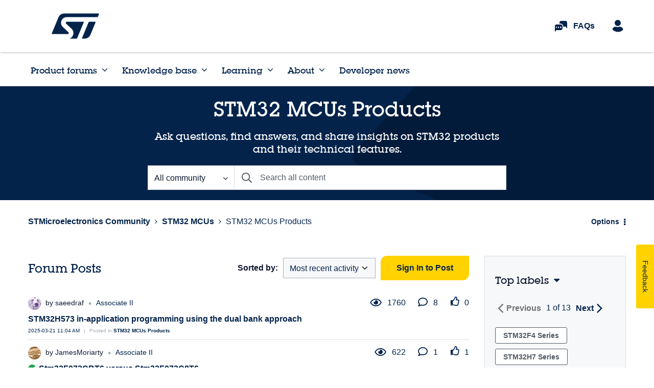

--- FILE ---
content_type: text/html;charset=UTF-8
request_url: https://community.st.com/t5/stm32-mcus-products/bd-p/stm32-mcu-products-forum/page/268
body_size: 37317
content:
<!DOCTYPE html><html prefix="og: http://ogp.me/ns#" dir="ltr" lang="en" class="no-js">
	<head>
	
	<title>
	STM32 MCUs Products - Page 268 - STMicroelectronics Community
</title>
	
	
	
<!-- Country Code: US -->

<!-- inEurope: no -->

<script>
    var inEurope = false;
</script>



<script type="text/javascript" src=https://resources.digital-cloud.medallia.eu/wdceu/6912/onsite/embed.js async></script>


<!-- Decibel - https://www.st.com/ -->
<link rel="dns-prefetch" href="//cdn.decibelinsight.net">
<link rel="dns-prefetch" href="//collection.decibelinsight.net">
<script type="text/javascript">
    // <![CDATA[
    (function(d,e,c,i,b,el,it) {
        d.da=d.da||[];da.oldErr=d.onerror;da.err=[];
        d.onerror=function(){da.err.push(arguments);da.oldErr&&da.oldErr.apply(d,Array.prototype.slice.call(arguments));};
        d.DecibelInsight=b;d[b]=d[b]||function(){(d[b].q=d[b].q||[]).push(arguments);};
        el=e.createElement(c),it=e.getElementsByTagName(c)[0];el.async=1;el.src=i;it.parentNode.insertBefore(el,it);
    })(window,document,'script','https://cdn.decibelinsight.net/i/13951/335449/di.js','decibelInsight');
    // ]]>
</script>

<script>
  window.STMICRO = window.STMICRO || [];



  window.STMICRO.showMedalliaPopup = "true";
</script>





	
	
	
	<meta content="Ask questions, find answers, and share insights on STM32 products and their technical features." name="description"/><meta content="width=device-width, initial-scale=1.0, user-scalable=yes" name="viewport"/><meta content="2026-01-27T01:27:17+01:00" itemprop="dateModified"/><meta content="text/html; charset=UTF-8" http-equiv="Content-Type"/><link href="https://community.st.com/t5/stm32-mcus-products/bd-p/stm32-mcu-products-forum/page/268" rel="canonical"/>
	<meta content="website" property="og:type"/><meta content="https://community.st.com/t5/stm32-mcus-products/bd-p/stm32-mcu-products-forum/page/268" property="og:url"/><meta content="Ask questions, find answers, and share insights on STM32 products and their technical features." property="og:description"/><meta content="STM32 MCUs Products" property="og:title"/>
	
	
		<link class="lia-link-navigation hidden live-links" title="STM32 MCUs Products topics" type="application/rss+xml" rel="alternate" id="link" href="/ysqtg83639/rss/board?board.id=stm32-mcu-products-forum"></link>
	
		<link class="lia-link-navigation hidden live-links" title="All STM32 MCUs Products posts" type="application/rss+xml" rel="alternate" id="link_0" href="/ysqtg83639/rss/boardmessages?board.id=stm32-mcu-products-forum"></link>
	

	
	
	    
            	<link href="/skins/2037835/96e600c245f77fdeb2e8458f5851e0bb/stmicro.css" rel="stylesheet" type="text/css"/>
            
	

	
	
	
	
	<link rel="icon" type="image/png" sizes="32x32" href="https://community.st.com/html/@3E1198A44E71A3DBB717F5A7DC943B73/assets/favicon-32.png"/> 
<link rel="icon" type="image/png" sizes="16x16" href="https://community.st.com/html/assets/favicon-16.png"/> 
<link rel="shortcut icon" type="image/png" href="https://community.st.com/html/@233722218E325264B2F99359945A0ED3/assets/favicon.ico"/>

<link href="https://community.st.com/html/@9117442A6FFAB1ABD5B7DEF9BA151B58/assets/prism-kh.css" rel="stylesheet" type="text/css">
<script type="text/javascript" src="https://community.st.com/html/@D335CCBD2EAD418A08AD231F17B81671/assets/prism-kh.js"></script>

<script language="javascript" type="text/javascript">
<!--
if("undefined"==typeof LITHIUM)var LITHIUM={};LITHIUM.Loader=function(){var h=[],a=[],b=!1,c=!1;return{onLoad:function(a){"function"===typeof a&&(!0===b?a():h.push(a))},onJsAttached:function(b){"function"===typeof b&&(!0===c?b():a.push(b))},runJsAttached:function(){c=!0;for(var b=0;b<a.length;b++)a[b]()},getOnLoadFunctions:function(){return h},setLoaded:function(){b=!0},isLoaded:function(){return b},isJsAttached:function(){return c}}}();"undefined"===typeof LITHIUM.Components&&(LITHIUM.Components={});LITHIUM.Components.render=function(h,a,b){LITHIUM.Loader.onLoad(function(){var c=LITHIUM.Components.renderUrl(h),k={type:"GET",dataType:"json"};LITHIUM.jQuery.extend(k,b||{});k.hasOwnProperty("url")||LITHIUM.jQuery.extend(k,{url:c});k.data=a;if("object"!==typeof k.data||null===k.data)k.data={};k.data.originalPageName=LITHIUM.Components.ORIGINAL_PAGE_NAME;k.data.originalPageContext=LITHIUM.Components.ORIGINAL_PAGE_CONTEXT;LITHIUM.jQuery.ajax(k)}.bind(this))};
LITHIUM.Components.renderUrl=function(h,a){var b=LITHIUM.Components.RENDER_URL;LITHIUM.jQuery.each({"component-id":h},function(a,h){b=b.replace(new RegExp("#{"+a+"}","g"),h)});"undefined"!==typeof a&&(b+="?"+LITHIUM.jQuery.param(a));return b};
LITHIUM.Components.renderInPlace=function(h,a,b,c){function k(b){var a=document.createElement("div"),c=(new Date).getTime()+Math.floor(1E7*Math.random()+1);a.setAttribute("id",c);b.parentNode.insertBefore(a,b);return c}if(c)var q=c;else!1===LITHIUM.Loader.isLoaded()&&(document.currentScript?q=k(document.currentScript):(c=document.querySelectorAll("script"),1<c.length&&(q=k(c[c.length-1]))));LITHIUM.Loader.onLoad(function(){var c=LITHIUM.jQuery,k=a||{},m=b||{},l=c("#"+q);c.extend(k,{renderedScripts:LITHIUM.RenderedScripts.toString(),
"component-id":h});c.extend(m,{success:function(b){var a=b.content;LITHIUM.AngularSupport.isAngularEnabled()&&(a=LITHIUM.AngularSupport.compile(a));l.replaceWith(a);LITHIUM.AjaxSupport.ScriptsProcessor.handleScriptEvaluation(b);(b=LITHIUM.jQuery(a).attr("id"))&&LITHIUM.jQuery("#"+b).trigger("LITHIUM:ajaxSuccess:renderInPlace",{componentId:h})},error:function(a,c,h){0===a.readyState||0===a.status?l.html(""):l.html('\x3cspan class\x3d"lia-ajax-error-text"\x3e'+b.errorMessage+"\x3c/span\x3e");l.removeClass(LITHIUM.Css.BASE_LAZY_LOAD).removeClass("lia-fa-spin")}});
l&&LITHIUM.Components.render(h,k,m)}.bind(this))};/*
 modernizr v3.3.1
 Build https://modernizr.com/download?-exiforientation-filereader-flash-setclasses-dontmin

 Copyright (c)
  Faruk Ates
  Paul Irish
  Alex Sexton
  Ryan Seddon
  Patrick Kettner
  Stu Cox
  Richard Herrera

 MIT License
 {
      "name": "EXIF Orientation",
      "property": "exiforientation",
      "tags": ["image"],
      "builderAliases": ["exif_orientation"],
      "async": true,
      "authors": ["Paul Sayre"],
      "notes": [{
        "name": "Article by Dave Perrett",
        "href": "http://recursive-design.com/blog/2012/07/28/exif-orientation-handling-is-a-ghetto/"
      },{
        "name": "Article by Calvin Hass",
        "href": "http://www.impulseadventure.com/photo/exif-orientation.html"
      }]
    }
    ! {
      "name": "Flash",
      "property": "flash",
      "tags": ["flash"],
      "polyfills": ["shumway"]
      }
      ! {
      "name": "File API",
      "property": "filereader",
      "caniuse": "fileapi",
      "notes": [{
        "name": "W3C Working Draft",
        "href": "https://www.w3.org/TR/FileAPI/"
      }],
      "tags": ["file"],
      "builderAliases": ["file_api"],
      "knownBugs": ["Will fail in Safari 5 due to its lack of support for the standards defined FileReader object"]
    }
    !*/
LITHIUM.LiModernizr=function(){(function(h,a,b){function c(e){var a=n.className,b=d._config.classPrefix||"";r&&(a=a.baseVal);d._config.enableJSClass&&(a=a.replace(new RegExp("(^|\\s)"+b+"no-js(\\s|$)"),"$1"+b+"js$2"));d._config.enableClasses&&(a+=" "+b+e.join(" "+b),r?n.className.baseVal=a:n.className=a)}function k(){return"function"!==typeof a.createElement?a.createElement(arguments[0]):r?a.createElementNS.call(a,"http://www.w3.org/2000/svg",arguments[0]):a.createElement.apply(a,arguments)}function q(){var e=
a.body;e||(e=k(r?"svg":"body"),e.fake=!0);return e}function p(a,b){if("object"==typeof a)for(var e in a)u(a,e)&&p(e,a[e]);else{a=a.toLowerCase();e=a.split(".");var f=d[e[0]];2==e.length&&(f=f[e[1]]);if("undefined"!=typeof f)return d;b="function"==typeof b?b():b;1==e.length?d[e[0]]=b:(!d[e[0]]||d[e[0]]instanceof Boolean||(d[e[0]]=new Boolean(d[e[0]])),d[e[0]][e[1]]=b);c([(b&&0!=b?"":"no-")+e.join("-")]);d._trigger(a,b)}return d}var t=[],m=[],l={_version:"3.3.1",_config:{classPrefix:"",enableClasses:!0,
enableJSClass:!0,usePrefixes:!0},_q:[],on:function(a,b){var e=this;setTimeout(function(){b(e[a])},0)},addTest:function(a,b,c){m.push({name:a,fn:b,options:c})},addAsyncTest:function(a){m.push({name:null,fn:a})}},d=function(){};d.prototype=l;d=new d;var n=a.documentElement,r="svg"===n.nodeName.toLowerCase(),u;(function(){var a={}.hasOwnProperty;u="undefined"!==typeof a&&"undefined"!==typeof a.call?function(b,e){return a.call(b,e)}:function(a,b){return b in a&&"undefined"===typeof a.constructor.prototype[b]}})();
l._l={};l.on=function(a,b){this._l[a]||(this._l[a]=[]);this._l[a].push(b);d.hasOwnProperty(a)&&setTimeout(function(){d._trigger(a,d[a])},0)};l._trigger=function(a,b){if(this._l[a]){var e=this._l[a];setTimeout(function(){var a;for(a=0;a<e.length;a++){var c=e[a];c(b)}},0);delete this._l[a]}};d._q.push(function(){l.addTest=p});d.addAsyncTest(function(){LITHIUM.Loader.onLoad(function(){var b=a.createElement("img");b.onerror=function(){p("exiforientation",!1,{aliases:["exif-orientation"]});a.body.removeChild(b)};
b.onload=function(){p("exiforientation",2!==b.width,{aliases:["exif-orientation"]});a.body.removeChild(b)};b.src="[data-uri]\x3d\x3d";
a.body&&(b.setAttribute("style","position: absolute; left: -9999;"),a.body.appendChild(b))})});d.addAsyncTest(function(){var b=function(a){n.contains(a)||n.appendChild(a)},c=function(a,b){var c=!!a;c&&(c=new Boolean(c),c.blocked="blocked"===a);p("flash",function(){return c});if(b&&g.contains(b)){for(;b.parentNode!==g;)b=b.parentNode;g.removeChild(b)}};try{var d="ActiveXObject"in h&&"Pan"in new h.ActiveXObject("ShockwaveFlash.ShockwaveFlash")}catch(v){}if(!("plugins"in navigator&&"Shockwave Flash"in
navigator.plugins||d)||r)c(!1);else{var f=k("embed"),g=q(),l;f.type="application/x-shockwave-flash";g.appendChild(f);if("Pan"in f||d){var m=function(){b(g);if(!n.contains(g))return g=a.body||g,f=k("embed"),f.type="application/x-shockwave-flash",g.appendChild(f),setTimeout(m,1E3);n.contains(f)?(l=f.style.cssText,""!==l?c("blocked",f):c(!0,f)):c("blocked");g.fake&&g.parentNode&&g.parentNode.removeChild(g)};setTimeout(m,10)}else b(g),c("blocked",f),g.fake&&g.parentNode&&g.parentNode.removeChild(g)}});
d.addTest("filereader",!!(h.File&&h.FileList&&h.FileReader));(function(){var a,b;for(b in m)if(m.hasOwnProperty(b)){var c=[];var f=m[b];if(f.name&&(c.push(f.name.toLowerCase()),f.options&&f.options.aliases&&f.options.aliases.length))for(a=0;a<f.options.aliases.length;a++)c.push(f.options.aliases[a].toLowerCase());f="function"===typeof f.fn?f.fn():f.fn;for(a=0;a<c.length;a++){var g=c[a];g=g.split(".");1===g.length?d[g[0]]=f:(!d[g[0]]||d[g[0]]instanceof Boolean||(d[g[0]]=new Boolean(d[g[0]])),d[g[0]][g[1]]=
f);t.push((f?"":"no-")+g.join("-"))}}})();c(t);delete l.addTest;delete l.addAsyncTest;for(b=0;b<d._q.length;b++)d._q[b]();LITHIUM.Modernizr=d})(window,document)}();(function(){LITHIUM.Globals=function(){var h={};return{preventGlobals:function(a){for(var b=0;b<a.length;b++){var c=a[b];c in window&&void 0!==window[c]&&(h[c]=window[c],window[c]=void 0)}},restoreGlobals:function(a){for(var b=0;b<a.length;b++){var c=a[b];h.hasOwnProperty(c)&&(window[c]=h[c])}}}}()})();(function(h){Element.prototype.matches||(Element.prototype.matches=Element.prototype.msMatchesSelector||Element.prototype.webkitMatchesSelector);Element.prototype.closest||(Element.prototype.closest=function(a){var b=this;do{if(b.matches(a))return b;b=b.parentElement||b.parentNode}while(null!==b&&1===b.nodeType);return null})})(LITHIUM.jQuery);window.FileAPI = { jsPath: '/html/assets/js/vendor/ng-file-upload-shim/' };
LITHIUM.PrefetchData = {"Components":{},"commonResults":{}};
LITHIUM.DEBUG = false;
LITHIUM.CommunityJsonObject = {
  "Validation" : {
    "image.description" : {
      "min" : 0,
      "max" : 1000,
      "isoneof" : [ ],
      "type" : "string"
    },
    "tkb.toc_maximum_heading_level" : {
      "min" : 1,
      "max" : 6,
      "isoneof" : [ ],
      "type" : "integer"
    },
    "tkb.toc_heading_list_style" : {
      "min" : 0,
      "max" : 50,
      "isoneof" : [
        "disc",
        "circle",
        "square",
        "none"
      ],
      "type" : "string"
    },
    "blog.toc_maximum_heading_level" : {
      "min" : 1,
      "max" : 6,
      "isoneof" : [ ],
      "type" : "integer"
    },
    "tkb.toc_heading_indent" : {
      "min" : 5,
      "max" : 50,
      "isoneof" : [ ],
      "type" : "integer"
    },
    "blog.toc_heading_indent" : {
      "min" : 5,
      "max" : 50,
      "isoneof" : [ ],
      "type" : "integer"
    },
    "blog.toc_heading_list_style" : {
      "min" : 0,
      "max" : 50,
      "isoneof" : [
        "disc",
        "circle",
        "square",
        "none"
      ],
      "type" : "string"
    }
  },
  "User" : {
    "settings" : {
      "imageupload.legal_file_extensions" : "*.jpg;*.JPG;*.jpeg;*.JPEG;*.gif;*.GIF;*.png;*.PNG; *.webm;*.BMP;*.bmp;*.ico;",
      "config.enable_avatar" : true,
      "integratedprofile.show_klout_score" : true,
      "layout.sort_view_by_last_post_date" : true,
      "layout.friendly_dates_enabled" : false,
      "profileplus.allow.anonymous.scorebox" : false,
      "tkb.message_sort_default" : "topicPublishDate",
      "layout.format_pattern_date" : "yyyy-MM-dd",
      "config.require_search_before_post" : "off",
      "isUserLinked" : false,
      "integratedprofile.cta_add_topics_dismissal_timestamp" : -1,
      "layout.message_body_image_max_size" : 1000,
      "profileplus.everyone" : false,
      "integratedprofile.cta_connect_wide_dismissal_timestamp" : -1,
      "blog.toc_maximum_heading_level" : "",
      "integratedprofile.hide_social_networks" : false,
      "blog.toc_heading_indent" : "",
      "contest.entries_per_page_num" : 20,
      "layout.messages_per_page_linear" : 10,
      "integratedprofile.cta_manage_topics_dismissal_timestamp" : -1,
      "profile.shared_profile_test_group" : false,
      "integratedprofile.cta_personalized_feed_dismissal_timestamp" : -1,
      "integratedprofile.curated_feed_size" : 10,
      "contest.one_kudo_per_contest" : false,
      "integratedprofile.enable_social_networks" : false,
      "integratedprofile.my_interests_dismissal_timestamp" : -1,
      "profile.language" : "en",
      "layout.friendly_dates_max_age_days" : 31,
      "layout.threading_order" : "thread_ascending",
      "blog.toc_heading_list_style" : "disc",
      "useRecService" : false,
      "layout.module_welcome" : "<h2>Welcome to the ST Community! <\/h2>\r\n<p>Looking for solutions and tips to overcome your design challenges? You're in the right place! Ask questions, join discussions, or follow online courses to increase your skills.<\/p>",
      "imageupload.max_uploaded_images_per_upload" : 100,
      "imageupload.max_uploaded_images_per_user" : 1000,
      "integratedprofile.connect_mode" : "",
      "tkb.toc_maximum_heading_level" : "4",
      "tkb.toc_heading_list_style" : "disc",
      "sharedprofile.show_hovercard_score" : true,
      "config.search_before_post_scope" : "community",
      "tkb.toc_heading_indent" : "15",
      "p13n.cta.recommendations_feed_dismissal_timestamp" : -1,
      "imageupload.max_file_size" : 6144,
      "layout.show_batch_checkboxes" : false,
      "integratedprofile.cta_connect_slim_dismissal_timestamp" : -1
    },
    "isAnonymous" : true,
    "policies" : {
      "image-upload.process-and-remove-exif-metadata" : false
    },
    "registered" : false,
    "emailRef" : "",
    "id" : -1,
    "login" : "Legacy member"
  },
  "Server" : {
    "communityPrefix" : "/ysqtg83639",
    "nodeChangeTimeStamp" : 1769478958842,
    "tapestryPrefix" : "/t5",
    "deviceMode" : "DESKTOP",
    "responsiveDeviceMode" : "DESKTOP",
    "membershipChangeTimeStamp" : "0",
    "version" : "25.12",
    "branch" : "25.12-release",
    "showTextKeys" : false
  },
  "Config" : {
    "phase" : "prod",
    "integratedprofile.cta.reprompt.delay" : 30,
    "profileplus.tracking" : {
      "profileplus.tracking.enable" : false,
      "profileplus.tracking.click.enable" : false,
      "profileplus.tracking.impression.enable" : false
    },
    "app.revision" : "2512231126-s6f44f032fc-b18",
    "navigation.manager.community.structure.limit" : "1000"
  },
  "Activity" : {
    "Results" : [ ]
  },
  "NodeContainer" : {
    "viewHref" : "https://community.st.com/t5/stm32-mcus/ct-p/stm32-mcus",
    "description" : "Join conversations with your peers and ST experts. Explore the full potential of STM32 microcontrollers for your embedded design.",
    "id" : "stm32-mcus",
    "shortTitle" : "STM32 MCUs",
    "title" : "STM32 MCUs",
    "nodeType" : "category"
  },
  "Page" : {
    "skins" : [
      "stmicro",
      "theme_hermes",
      "responsive_peak"
    ],
    "authUrls" : {
      "loginUrl" : "/plugins/common/feature/samlss/doauth/post?referer=https%3A%2F%2Fcommunity.st.com%2Ft5%2Fstm32-mcus-products%2Fbd-p%2Fstm32-mcu-products-forum%2Fpage%2F268",
      "loginUrlNotRegistered" : "/plugins/common/feature/samlss/doauth/post?redirectreason=notregistered&referer=https%3A%2F%2Fcommunity.st.com%2Ft5%2Fstm32-mcus-products%2Fbd-p%2Fstm32-mcu-products-forum%2Fpage%2F268",
      "loginUrlNotRegisteredDestTpl" : "/plugins/common/feature/samlss/doauth/post?redirectreason=notregistered&referer=%7B%7BdestUrl%7D%7D"
    },
    "name" : "ForumPage",
    "rtl" : false,
    "object" : {
      "viewHref" : "/t5/stm32-mcus-products/bd-p/stm32-mcu-products-forum",
      "id" : "stm32-mcu-products-forum",
      "page" : "ForumPage",
      "type" : "Board"
    }
  },
  "WebTracking" : {
    "Activities" : { },
    "path" : "Community:STMicroelectronics Community/Category:Product forums/Category:STM32 MCUs/Board:STM32 MCUs Products"
  },
  "Feedback" : {
    "targeted" : { }
  },
  "Seo" : {
    "markerEscaping" : {
      "pathElement" : {
        "prefix" : "@",
        "match" : "^[0-9][0-9]$"
      },
      "enabled" : false
    }
  },
  "TopLevelNode" : {
    "viewHref" : "https://community.st.com/",
    "description" : "",
    "id" : "ysqtg83639",
    "shortTitle" : "STMicroelectronics Community",
    "title" : "STMicroelectronics Community",
    "nodeType" : "Community"
  },
  "Community" : {
    "viewHref" : "https://community.st.com/",
    "integratedprofile.lang_code" : "en",
    "integratedprofile.country_code" : "US",
    "id" : "ysqtg83639",
    "shortTitle" : "STMicroelectronics Community",
    "title" : "STMicroelectronics Community"
  },
  "CoreNode" : {
    "conversationStyle" : "forum",
    "viewHref" : "https://community.st.com/t5/stm32-mcus-products/bd-p/stm32-mcu-products-forum",
    "settings" : { },
    "description" : "Ask questions, find answers, and share insights on STM32 products and their technical features.",
    "id" : "stm32-mcu-products-forum",
    "shortTitle" : "STM32 MCUs Products",
    "title" : "STM32 MCUs Products",
    "nodeType" : "Board",
    "ancestors" : [
      {
        "viewHref" : "https://community.st.com/t5/stm32-mcus/ct-p/stm32-mcus",
        "description" : "Join conversations with your peers and ST experts. Explore the full potential of STM32 microcontrollers for your embedded design.",
        "id" : "stm32-mcus",
        "shortTitle" : "STM32 MCUs",
        "title" : "STM32 MCUs",
        "nodeType" : "category"
      },
      {
        "viewHref" : "https://community.st.com/t5/product-forums/ct-p/product-forums",
        "description" : "Join discussions in the Product Forums. Ask questions, learn from your peers, and share insights on ST solutions to accelerate your design journey.",
        "id" : "product-forums",
        "shortTitle" : "Product forums",
        "title" : "Product forums",
        "nodeType" : "category"
      },
      {
        "viewHref" : "https://community.st.com/",
        "description" : "",
        "id" : "ysqtg83639",
        "shortTitle" : "STMicroelectronics Community",
        "title" : "STMicroelectronics Community",
        "nodeType" : "Community"
      }
    ]
  }
};
LITHIUM.Components.RENDER_URL = "/t5/util/componentrenderpage/component-id/#{component-id}?render_behavior=raw";
LITHIUM.Components.ORIGINAL_PAGE_NAME = 'forums/ForumPage';
LITHIUM.Components.ORIGINAL_PAGE_ID = 'ForumPage';
LITHIUM.Components.ORIGINAL_PAGE_CONTEXT = '[base64]';
LITHIUM.Css = {
  "BASE_DEFERRED_IMAGE" : "lia-deferred-image",
  "BASE_BUTTON" : "lia-button",
  "BASE_SPOILER_CONTAINER" : "lia-spoiler-container",
  "BASE_TABS_INACTIVE" : "lia-tabs-inactive",
  "BASE_TABS_ACTIVE" : "lia-tabs-active",
  "BASE_AJAX_REMOVE_HIGHLIGHT" : "lia-ajax-remove-highlight",
  "BASE_FEEDBACK_SCROLL_TO" : "lia-feedback-scroll-to",
  "BASE_FORM_FIELD_VALIDATING" : "lia-form-field-validating",
  "BASE_FORM_ERROR_TEXT" : "lia-form-error-text",
  "BASE_FEEDBACK_INLINE_ALERT" : "lia-panel-feedback-inline-alert",
  "BASE_BUTTON_OVERLAY" : "lia-button-overlay",
  "BASE_TABS_STANDARD" : "lia-tabs-standard",
  "BASE_AJAX_INDETERMINATE_LOADER_BAR" : "lia-ajax-indeterminate-loader-bar",
  "BASE_AJAX_SUCCESS_HIGHLIGHT" : "lia-ajax-success-highlight",
  "BASE_CONTENT" : "lia-content",
  "BASE_JS_HIDDEN" : "lia-js-hidden",
  "BASE_AJAX_LOADER_CONTENT_OVERLAY" : "lia-ajax-loader-content-overlay",
  "BASE_FORM_FIELD_SUCCESS" : "lia-form-field-success",
  "BASE_FORM_WARNING_TEXT" : "lia-form-warning-text",
  "BASE_FORM_FIELDSET_CONTENT_WRAPPER" : "lia-form-fieldset-content-wrapper",
  "BASE_AJAX_LOADER_OVERLAY_TYPE" : "lia-ajax-overlay-loader",
  "BASE_FORM_FIELD_ERROR" : "lia-form-field-error",
  "BASE_SPOILER_CONTENT" : "lia-spoiler-content",
  "BASE_FORM_SUBMITTING" : "lia-form-submitting",
  "BASE_EFFECT_HIGHLIGHT_START" : "lia-effect-highlight-start",
  "BASE_FORM_FIELD_ERROR_NO_FOCUS" : "lia-form-field-error-no-focus",
  "BASE_EFFECT_HIGHLIGHT_END" : "lia-effect-highlight-end",
  "BASE_SPOILER_LINK" : "lia-spoiler-link",
  "FACEBOOK_LOGOUT" : "lia-component-users-action-logout",
  "BASE_DISABLED" : "lia-link-disabled",
  "FACEBOOK_SWITCH_USER" : "lia-component-admin-action-switch-user",
  "BASE_FORM_FIELD_WARNING" : "lia-form-field-warning",
  "BASE_AJAX_LOADER_FEEDBACK" : "lia-ajax-loader-feedback",
  "BASE_AJAX_LOADER_OVERLAY" : "lia-ajax-loader-overlay",
  "BASE_LAZY_LOAD" : "lia-lazy-load"
};
(function() { if (!window.LITHIUM_SPOILER_CRITICAL_LOADED) { window.LITHIUM_SPOILER_CRITICAL_LOADED = true; window.LITHIUM_SPOILER_CRITICAL_HANDLER = function(e) { if (!window.LITHIUM_SPOILER_CRITICAL_LOADED) return; if (e.target.classList.contains('lia-spoiler-link')) { var container = e.target.closest('.lia-spoiler-container'); if (container) { var content = container.querySelector('.lia-spoiler-content'); if (content) { if (e.target.classList.contains('open')) { content.style.display = 'none'; e.target.classList.remove('open'); } else { content.style.display = 'block'; e.target.classList.add('open'); } } e.preventDefault(); return false; } } }; document.addEventListener('click', window.LITHIUM_SPOILER_CRITICAL_HANDLER, true); } })();
LITHIUM.noConflict = true;
LITHIUM.useCheckOnline = false;
LITHIUM.RenderedScripts = [
  "AjaxFeedback.js",
  "SearchForm.js",
  "jquery.ui.core.js",
  "jquery.ui.widget.js",
  "jquery.lithium-selector-extensions.js",
  "ElementQueries.js",
  "jquery.viewport-1.0.js",
  "Text.js",
  "jquery.ui.dialog.js",
  "jquery.fileupload.js",
  "jquery.js",
  "json2.js",
  "jquery.iframe-transport.js",
  "jquery.autocomplete.js",
  "AutoComplete.js",
  "ElementMethods.js",
  "DropDownMenuVisibilityHandler.js",
  "Throttle.js",
  "ActiveCast3.js",
  "jquery.effects.core.js",
  "jquery.json-2.6.0.js",
  "Forms.js",
  "AjaxSupport.js",
  "DataHandler.js",
  "DropDownMenu.js",
  "jquery.ui.draggable.js",
  "Auth.js",
  "jquery.tmpl-1.1.1.js",
  "jquery.scrollTo.js",
  "Video.js",
  "CustomEvent.js",
  "jquery.delayToggle-1.0.js",
  "ForceLithiumJQuery.js",
  "jquery.clone-position-1.0.js",
  "Namespace.js",
  "NoConflict.js",
  "Tooltip.js",
  "jquery.effects.slide.js",
  "jquery.position-toggle-1.0.js",
  "Sandbox.js",
  "jquery.css-data-1.0.js",
  "SpoilerToggle.js",
  "Events.js",
  "ResizeSensor.js",
  "jquery.appear-1.1.1.js",
  "PolyfillsAll.js",
  "jquery.function-utils-1.0.js",
  "jquery.ajax-cache-response-1.0.js",
  "Loader.js",
  "LiModernizr.js",
  "DeferredImages.js",
  "InformationBox.js",
  "Components.js",
  "jquery.tools.tooltip-1.2.6.js",
  "jquery.ui.mouse.js",
  "Globals.js",
  "jquery.hoverIntent-r6.js",
  "prism.js",
  "Cache.js",
  "DynamicPager.js",
  "jquery.ui.resizable.js",
  "jquery.ui.position.js",
  "jquery.placeholder-2.0.7.js",
  "Lithium.js",
  "jquery.iframe-shim-1.0.js",
  "HelpIcon.js",
  "PartialRenderProxy.js",
  "jquery.blockui.js",
  "Link.js",
  "Placeholder.js",
  "SearchAutoCompleteToggle.js"
];(function(){LITHIUM.AngularSupport=function(){function g(a,c){a=a||{};for(var b in c)"[object object]"===Object.prototype.toString.call(c[b])?a[b]=g(a[b],c[b]):a[b]=c[b];return a}var d,f,b={coreModule:"li.community",coreModuleDeps:[],noConflict:!0,bootstrapElementSelector:".lia-page .min-width .lia-content",bootstrapApp:!0,debugEnabled:!1,useCsp:!0,useNg2:!1},k=function(){var a;return function(b){a||(a=document.createElement("a"));a.href=b;return a.href}}();LITHIUM.Angular={};return{preventGlobals:LITHIUM.Globals.preventGlobals,
restoreGlobals:LITHIUM.Globals.restoreGlobals,init:function(){var a=[],c=document.querySelector(b.bootstrapElementSelector);a.push(b.coreModule);b.customerModules&&0<b.customerModules.length&&a.concat(b.customerModules);b.useCsp&&(c.setAttribute("ng-csp","no-unsafe-eval"),c.setAttribute("li-common-non-bindable",""));d=LITHIUM.angular.module(b.coreModule,b.coreModuleDeps);d.config(["$locationProvider","$provide","$injector","$logProvider","$compileProvider","$qProvider","$anchorScrollProvider",function(a,
c,e,d,f,g,h){h.disableAutoScrolling();h=document.createElement("base");h.setAttribute("href",k(location));document.getElementsByTagName("head")[0].appendChild(h);window.history&&window.history.pushState&&a.html5Mode({enabled:!0,requireBase:!0,rewriteLinks:!1}).hashPrefix("!");d.debugEnabled(b.debugEnabled);f.debugInfoEnabled(b.debugEnabled);e.has("$uibModal")&&c.decorator("$uibModal",["$delegate",function(a){var b=a.open;a.open=function(a){a.backdropClass=(a.backdropClass?a.backdropClass+" ":"")+
"lia-modal-backdrop";a.windowClass=(a.windowClass?a.windowClass+" ":"")+"lia-modal-window";return b(a)};return a}]);e.has("uibDropdownConfig")&&(e.get("uibDropdownConfig").openClass="lia-dropdown-open");e.has("uibButtonConfig")&&(e.get("uibButtonConfig").activeClass="lia-link-active");g.errorOnUnhandledRejections(!1)}]);if(b.bootstrapApp)f=b.useNg2?LITHIUM.Angular.upgradeAdapter.bootstrap(c,a):LITHIUM.angular.bootstrap(c,a);else LITHIUM.Loader.onLoad(function(){f=LITHIUM.angular.element(c).injector()});
LITHIUM.Angular.app=d},compile:function(a){void 0===a&&(a=document.querySelector(b.bootstrapElementSelector));var c;if(void 0===a||""===a)return a;f.invoke(["$rootScope","$compile",function(b,d){try{var e=LITHIUM.angular.element(a)}catch(l){e=LITHIUM.angular.element("\x3cli:safe-wrapper\x3e"+a+"\x3c/li:safe-wrapper\x3e")}e.attr("li-common-non-bindable","");c=d(e)(b);b.$digest()}]);return c},isAngularEnabled:function(){return void 0!==d},updateLocationUrl:function(a,b){f.invoke(["$location","$rootScope",
"$browser",function(c,d,e){a=""===a?"?":a;c.url(a,b);d.$apply()}])},setOptions:function(a){return g(b,a)},getOptions:function(){return b},initGlobal:function(a){LITHIUM.angular=a;b.useNg2&&(LITHIUM.Angular.upgradeAdapter=new ng.upgrade.UpgradeAdapter)}}}()})();(function(){LITHIUM.ScriptLoader=function(){function d(a){a in e||(e[a]={loaded:!1});return e[a]}function f(){g.filter(function(a){return!a.loaded}).forEach(function(a){var b=!0;a.labels.forEach(function(a){!1===d(a).loaded&&(b=!1)});b&&(a.loaded=!0,a.callback())})}var e={},g=[];return{load:function(a){a.forEach(function(a){var b=document.getElementsByTagName("head")[0]||document.documentElement,c=document.createElement("script");c.src=a.url;c.async=!1;a.crossorigin&&a.integrity&&(c.setAttribute("crossorigin",
a.crossorigin),c.setAttribute("integrity",a.integrity));b.insertBefore(c,b.firstChild);d(a.label)})},setLoaded:function(a){d(a).loaded=!0;f()},ready:function(a,b){g.push({labels:a,callback:b,loaded:!1});f()}}}()})();LITHIUM.ScriptLoader.load([{"name":"lia-scripts-common-min.js","label":"common","url":"/t5/scripts/ACE8CCA3F310751C62BE104C038C11AF/lia-scripts-common-min.js"},{"name":"lia-scripts-body-min.js","label":"body","url":"/t5/scripts/75924D699E747F11C8629D08D49A3900/lia-scripts-body-min.js"},{"name":"lia-scripts-angularjs-min.js","label":"angularjs","url":"/t5/scripts/00A777938B56ECCE5DB9E6C80A2C3591/lia-scripts-angularjs-min.js"},{"name":"lia-scripts-angularjsModules-min.js","label":"angularjsModules","url":"/t5/scripts/85E036AABC01605A33DAADEDBD310781/lia-scripts-angularjsModules-min.js"}]);
// -->
</script></head>
	<body class="lia-board lia-user-status-anonymous ForumPage lia-body lia-a11y" id="lia-body">
	
	
	<div id="65E-228-8" class="ServiceNodeInfoHeader">
</div>
	
	
	
	

	<div class="lia-page">
		<center>
			
				
					
	
	<div class="MinimumWidthContainer">
		<div class="min-width-wrapper">
			<div class="min-width">		
				
						<div class="lia-content">
                            
							
							
							
		
	<div class="lia-quilt lia-quilt-forum-page lia-quilt-layout-two-column-main-side lia-top-quilt">
	<div class="lia-quilt-row lia-quilt-row-header">
		<div class="lia-quilt-column lia-quilt-column-24 lia-quilt-column-single lia-quilt-column-common-header">
			<div class="lia-quilt-column-alley lia-quilt-column-alley-single">
	
		
			<div class="lia-quilt lia-quilt-header lia-quilt-layout-custom-community-header lia-component-quilt-header">
	<div class="lia-quilt-row lia-quilt-row-header-top">
		<div class="lia-quilt-column lia-quilt-column-24 lia-quilt-column-single lia-quilt-column-header-top-content">
			<div class="lia-quilt-column-alley lia-quilt-column-alley-single">
	
		<div class="custom-community-header-left">
			
		
			<div class="lia-slide-out-nav-menu lia-component-common-widget-slide-out-nav-menu">
    <button li-bindable="" li-common-element-hook="navMenuTriggerElement" class="lia-slide-menu-trigger lia-slide-out-nav-menu-wrapper">
        <div ng-non-bindable="" class="lia-slide-out-nav-menu-title">
            Browse
        </div>
    </button>
    <li:common-slide-menu li-bindable="" trigger-element="navMenuTriggerElement" li-direction="left" style="display:none">
        <div class="lia-quilt lia-quilt-navigation-slide-out-menu lia-quilt-layout-one-column">
	<div class="lia-quilt-row lia-quilt-row-header">
		<div class="lia-quilt-column lia-quilt-column-24 lia-quilt-column-single lia-quilt-column-common-header lia-mark-empty">
			
		</div>
	</div><div class="lia-quilt-row lia-quilt-row-main">
		<div class="lia-quilt-column lia-quilt-column-24 lia-quilt-column-single lia-quilt-column-main-content">
			<div class="lia-quilt-column-alley lia-quilt-column-alley-single">
	
		
			<li:community-navigation class="lia-component-community-widget-navigation" li-bindable="" li-instance="0" componentId="community.widget.navigation" mode="default"></li:community-navigation>
		
	
	
</div>
		</div>
	</div><div class="lia-quilt-row lia-quilt-row-footer">
		<div class="lia-quilt-column lia-quilt-column-24 lia-quilt-column-single lia-quilt-column-common-footer lia-mark-empty">
			
		</div>
	</div>
</div>
    </li:common-slide-menu>
</div>
		
			 
<div class="custom-community-header-logo">
      <div>
         <a href="/" style="background: url('https://community.st.com/html/@AC6E6156ED54AE2D659EBDD5FE4D4232/assets/st_logo_darkblue_large.png') no-repeat 50% / contain;">STMicroelectronics Community</a>
      </div>
</div>

		
	
		</div>
	
	

	
		<div class="custom-community-header-right">
			
		
			<div class="custom-community-header-user-navigation">
<a class="lia-link-navigation faq-link lia-component-help-action-faq" id="faqPage_19345767ebb17" href="/t5/help/faqpage">FAQs</a><a class="lia-link-navigation login-link lia-authentication-link lia-component-users-action-login" rel="nofollow" id="loginPageV2_193457685441d" href="/plugins/common/feature/samlss/doauth/post?referer=https%3A%2F%2Fcommunity.st.com%2Ft5%2Fstm32-mcus-products%2Fbd-p%2Fstm32-mcu-products-forum%2Fpage%2F268">Sign In</a></div>

		
	
		</div>
	
	
</div>
		</div>
	</div><div class="lia-quilt-row lia-quilt-row-header-navigation">
		<div class="lia-quilt-column lia-quilt-column-24 lia-quilt-column-single lia-quilt-column-header-navigation-content">
			<div class="lia-quilt-column-alley lia-quilt-column-alley-single">
	
		
			
 
<div class="custom-community-header-navigation-v3"> <nav role="navigation" id="headerNav"> <ul class="custom-sub-nav" role="menubar"> <li class="custom-nav-menu-item has-children depth1" role="none"> <div class="toggle-menu-button-wrapper"> <a role="menuitem" class="top-level-link menuitem" href="/t5/product-forums/ct-p/product-forums" >Product forums</a> <button class="top-level-toggle toggle-menu-children" aria-controls="toggle-category:product-forums" aria-expanded="false" aria-haspopup="true" aria-label="Expand View: Product forums"> <span class="toggle-menu-icon" aria-hidden="true"></span> </button> </div> <div class="nav-child-wrapper nav-child-wrapper-level-2"> <ul id="toggle-category:product-forums" class="custom-community-header-sub-navigation" role="menu"> <li class="depth2 custom-nav-menu-item has-children" role="none"> <div class="toggle-menu-button-wrapper"> <a role="menuitem" href="/t5/stm32-mcus/ct-p/stm32-mcus" class="nav-category">STM32 MCUs</a> <button class="toggle-menu-children" aria-controls="toggle-category:stm32-mcus" aria-expanded="false" aria-haspopup="true" aria-label="Expand View: STM32 MCUs"> <span class="toggle-menu-icon" aria-hidden="true"></span> </button> </div> <div class="nav-child-wrapper nav-child-wrapper-level-3"> <ul id="toggle-category:stm32-mcus" class="custom-community-header-sub-navigation" role="menu"> <li class="depth3 custom-nav-menu-item" role="none"> <a role="menuitem" href="/t5/stm32-mcus-products/bd-p/stm32-mcu-products-forum" class="nav-category">STM32 MCUs Products</a> </li> <li class="depth3 custom-nav-menu-item" role="none"> <a role="menuitem" href="/t5/stm32-mcus-boards-and-hardware/bd-p/mcu-boards-hardware-tools-forum" class="nav-category">STM32 MCUs Boards and hardware tools</a> </li> <li class="depth3 custom-nav-menu-item" role="none"> <a role="menuitem" href="/t5/stm32-mcus-software-development/ct-p/mcu-software-development-tools" class="nav-category">STM32 MCUs Software development tools</a> </li> <li class="depth3 custom-nav-menu-item" role="none"> <a role="menuitem" href="/t5/stm32-mcus-embedded-software/bd-p/mcu-embedded-software-forum" class="nav-category">STM32 MCUs Embedded software</a> </li> <li class="depth3 custom-nav-menu-item" role="none"> <a role="menuitem" href="/t5/stm32-mcus-touchgfx-and-gui/bd-p/mcu-touch-gfx-gui-forum" class="nav-category">STM32 MCUs TouchGFX and GUI</a> </li> <li class="depth3 custom-nav-menu-item" role="none"> <a role="menuitem" href="/t5/stm32-mcus-motor-control/bd-p/mcu-motor-control-forum" class="nav-category">STM32 MCUs Motor control</a> </li> <li class="depth3 custom-nav-menu-item" role="none"> <a role="menuitem" href="/t5/stm32-mcus-security/bd-p/mcu-security-forum" class="nav-category">STM32 MCUs Security</a> </li> <li class="depth3 custom-nav-menu-item" role="none"> <a role="menuitem" href="/t5/stm32-mcus-wireless/bd-p/mcu-wireless-forum" class="nav-category">STM32 MCUs Wireless</a> </li> <li class="depth3 custom-nav-menu-item" role="none"> <a role="menuitem" href="/t5/others-stm32-mcus-related/bd-p/others-stm32-mcus-related" class="nav-category">Others: STM32 MCUs related</a> </li> </ul> </div> </li> <li class="depth2 custom-nav-menu-item has-children" role="none"> <div class="toggle-menu-button-wrapper"> <a role="menuitem" href="/t5/stm32-mpus/ct-p/stm32-mpus" class="nav-category">STM32 MPUs</a> <button class="toggle-menu-children" aria-controls="toggle-category:stm32-mpus" aria-expanded="false" aria-haspopup="true" aria-label="Expand View: STM32 MPUs"> <span class="toggle-menu-icon" aria-hidden="true"></span> </button> </div> <div class="nav-child-wrapper nav-child-wrapper-level-3"> <ul id="toggle-category:stm32-mpus" class="custom-community-header-sub-navigation" role="menu"> <li class="depth3 custom-nav-menu-item" role="none"> <a role="menuitem" href="/t5/stm32-mpus-products-and-hardware/bd-p/stm32-mpu-products-forum" class="nav-category">STM32 MPUs Products and hardware related</a> </li> <li class="depth3 custom-nav-menu-item" role="none"> <a role="menuitem" href="/t5/stm32-mpus-embedded-software-and/bd-p/mpu-embedded-software-forum" class="nav-category">STM32 MPUs Embedded software and solutions</a> </li> <li class="depth3 custom-nav-menu-item" role="none"> <a role="menuitem" href="/t5/stm32-mpus-software-development/bd-p/stm32-mpus-softwares-development-tools" class="nav-category">STM32 MPUs Software development tools</a> </li> </ul> </div> </li> <li class="depth2 custom-nav-menu-item has-children" role="none"> <div class="toggle-menu-button-wrapper"> <a role="menuitem" href="/t5/mems-and-sensors/ct-p/mems-sensors" class="nav-category">MEMS and sensors</a> <button class="toggle-menu-children" aria-controls="toggle-category:mems-sensors" aria-expanded="false" aria-haspopup="true" aria-label="Expand View: MEMS and sensors"> <span class="toggle-menu-icon" aria-hidden="true"></span> </button> </div> <div class="nav-child-wrapper nav-child-wrapper-level-3"> <ul id="toggle-category:mems-sensors" class="custom-community-header-sub-navigation" role="menu"> <li class="depth3 custom-nav-menu-item" role="none"> <a role="menuitem" href="/t5/mems-sensors/bd-p/mems-sensors-forum" class="nav-category">MEMS (sensors)</a> </li> <li class="depth3 custom-nav-menu-item" role="none"> <a role="menuitem" href="/t5/imaging-sensors/bd-p/imaging-sensors-forum" class="nav-category">Imaging (sensors)</a> </li> </ul> </div> </li> <li class="depth2 custom-nav-menu-item has-children" role="none"> <div class="toggle-menu-button-wrapper"> <a role="menuitem" href="/t5/automotive-and-transportation/ct-p/automotive-transportation" class="nav-category">Automotive and Transportation</a> <button class="toggle-menu-children" aria-controls="toggle-category:automotive-transportation" aria-expanded="false" aria-haspopup="true" aria-label="Expand View: Automotive and Transportation"> <span class="toggle-menu-icon" aria-hidden="true"></span> </button> </div> <div class="nav-child-wrapper nav-child-wrapper-level-3"> <ul id="toggle-category:automotive-transportation" class="custom-community-header-sub-navigation" role="menu"> <li class="depth3 custom-nav-menu-item" role="none"> <a role="menuitem" href="/t5/automotive-mcus/bd-p/automotive-microcontrollers-forum" class="nav-category">Automotive MCUs</a> </li> <li class="depth3 custom-nav-menu-item" role="none"> <a role="menuitem" href="/t5/autodevkit-ecosystem/bd-p/autdevkit-ecosystem" class="nav-category">AutoDevKit Ecosystem</a> </li> <li class="depth3 custom-nav-menu-item" role="none"> <a role="menuitem" href="/t5/gnss-positioning/bd-p/gnss-positioning" class="nav-category">GNSS positioning</a> </li> </ul> </div> </li> <li class="depth2 custom-nav-menu-item" role="none"> <div class="toggle-menu-button-wrapper"> <a role="menuitem" href="/t5/edge-ai/bd-p/edge-ai" class="nav-category">Edge AI</a> </div> </li> <li class="depth2 custom-nav-menu-item" role="none"> <div class="toggle-menu-button-wrapper"> <a role="menuitem" href="/t5/interface-and-connectivity-ics/bd-p/interface-connectivity-ics-forum" class="nav-category">Interface and connectivity ICs</a> </div> </li> <li class="depth2 custom-nav-menu-item" role="none"> <div class="toggle-menu-button-wrapper"> <a role="menuitem" href="/t5/power-management/bd-p/power-management-forum" class="nav-category">Power management</a> </div> </li> <li class="depth2 custom-nav-menu-item" role="none"> <div class="toggle-menu-button-wrapper"> <a role="menuitem" href="/t5/st25-nfc-rfid-tags-and-readers/bd-p/st25-nfc-rfid-tags-readers-forum" class="nav-category">ST25 NFC/RFID tags and readers</a> </div> </li> <li class="depth2 custom-nav-menu-item" role="none"> <div class="toggle-menu-button-wrapper"> <a role="menuitem" href="/t5/stm8-mcus/bd-p/stm8-mcus-forum" class="nav-category">STM8 MCUs</a> </div> </li> <li class="depth2 custom-nav-menu-item" role="none"> <div class="toggle-menu-button-wrapper"> <a role="menuitem" href="/t5/others-hardware-and-software/bd-p/other-hardware-forum" class="nav-category">Others: hardware and software</a> </div> </li> <li class="depth2 custom-nav-menu-item" role="none"> <div class="toggle-menu-button-wrapper"> <a role="menuitem" href="/t5/analog-and-audio/bd-p/analog-audio-forum" class="nav-category">Analog and audio</a> </div> </li> </ul> </div> </li> <li class="custom-nav-menu-item has-children depth1" role="none"> <div class="toggle-menu-button-wrapper"> <a role="menuitem" class="top-level-link menuitem" href="/t5/knowledge-base/ct-p/knowledge-base" >Knowledge base</a> <button class="top-level-toggle toggle-menu-children" aria-controls="toggle-category:knowledge-base" aria-expanded="false" aria-haspopup="true" aria-label="Expand View: Knowledge base"> <span class="toggle-menu-icon" aria-hidden="true"></span> </button> </div> <div class="nav-child-wrapper nav-child-wrapper-level-2"> <ul id="toggle-category:knowledge-base" class="custom-community-header-sub-navigation" role="menu"> <li class="depth2 custom-nav-menu-item" role="none"> <div class="toggle-menu-button-wrapper"> <a role="menuitem" href="/t5/stm32-mcus/tkb-p/stm32-mcus-knowledge-base" class="nav-category">STM32 MCUs</a> </div> </li> <li class="depth2 custom-nav-menu-item" role="none"> <div class="toggle-menu-button-wrapper"> <a role="menuitem" href="/t5/stm32-mpus/tkb-p/stm32-mpus-knowledge-base" class="nav-category">STM32 MPUs</a> </div> </li> <li class="depth2 custom-nav-menu-item" role="none"> <div class="toggle-menu-button-wrapper"> <a role="menuitem" href="/t5/mems-and-sensors/tkb-p/mems-sensors-knowledge-base" class="nav-category">MEMS and sensors</a> </div> </li> <li class="depth2 custom-nav-menu-item" role="none"> <div class="toggle-menu-button-wrapper"> <a role="menuitem" href="/t5/analog-and-audio/tkb-p/analog-audio-knowledge-base" class="nav-category">Analog and audio</a> </div> </li> <li class="depth2 custom-nav-menu-item" role="none"> <div class="toggle-menu-button-wrapper"> <a role="menuitem" href="/t5/emi-filtering-and-signal/tkb-p/emi-filtering-signal-cond-knowledge-base" class="nav-category">EMI filtering and signal conditioning</a> </div> </li> <li class="depth2 custom-nav-menu-item" role="none"> <div class="toggle-menu-button-wrapper"> <a role="menuitem" href="/t5/interface-and-connectivity-ics/tkb-p/interface-connectivity-ic-knowledge-base" class="nav-category">Interface and connectivity ICs</a> </div> </li> <li class="depth2 custom-nav-menu-item" role="none"> <div class="toggle-menu-button-wrapper"> <a role="menuitem" href="/t5/power-management/tkb-p/power-management-knowledge-base" class="nav-category">Power management</a> </div> </li> <li class="depth2 custom-nav-menu-item" role="none"> <div class="toggle-menu-button-wrapper"> <a role="menuitem" href="/t5/quality-reliability/tkb-p/quality-reliability-knowledge-base" class="nav-category">Quality &amp; reliability</a> </div> </li> </ul> </div> </li> <li class="custom-nav-menu-item has-children depth1" role="none"> <div class="toggle-menu-button-wrapper"> <a role="menuitem" class="top-level-link menuitem" href="/t5/learning/ct-p/Learning" >Learning</a> <button class="top-level-toggle toggle-menu-children" aria-controls="toggle-category:Learning" aria-expanded="false" aria-haspopup="true" aria-label="Expand View: Learning"> <span class="toggle-menu-icon" aria-hidden="true"></span> </button> </div> <div class="nav-child-wrapper nav-child-wrapper-level-2"> <ul id="toggle-category:Learning" class="custom-community-header-sub-navigation" role="menu"> <li class="depth2 custom-nav-menu-item" role="none"> <div class="toggle-menu-button-wrapper"> <a role="menuitem" href="/t5/stm32-online-courses/bg-p/STM32_learning" class="nav-category">STM32 online courses</a> </div> </li> <li class="depth2 custom-nav-menu-item" role="none"> <div class="toggle-menu-button-wrapper"> <a role="menuitem" href="/t5/mems-online-courses/bg-p/MEMS_learning" class="nav-category">MEMS online courses</a> </div> </li> </ul> </div> </li> <li class="custom-nav-menu-item has-children depth1" role="none"> <div class="toggle-menu-button-wrapper"> <a role="menuitem" class="top-level-link menuitem" href="/t5/about/ct-p/about" >About</a> <button class="top-level-toggle toggle-menu-children" aria-controls="toggle-category:about" aria-expanded="false" aria-haspopup="true" aria-label="Expand View: About"> <span class="toggle-menu-icon" aria-hidden="true"></span> </button> </div> <div class="nav-child-wrapper nav-child-wrapper-level-2"> <ul id="toggle-category:about" class="custom-community-header-sub-navigation" role="menu"> <li class="depth2 custom-nav-menu-item" role="none"> <div class="toggle-menu-button-wrapper"> <a role="menuitem" href="/t5/community-guidelines/tkb-p/community-guidelines" class="nav-category">Community guidelines</a> </div> </li> <li class="depth2 custom-nav-menu-item" role="none"> <div class="toggle-menu-button-wrapper"> <a role="menuitem" href="/t5/feedback-forum/bd-p/feedback-forum" class="nav-category">Feedback forum</a> </div> </li> <li class="depth2 custom-nav-menu-item" role="none"> <div class="toggle-menu-button-wrapper"> <a role="menuitem" href="/t5/community-blog/bg-p/announcements" class="nav-category">Community blog</a> </div> </li> <li class="depth2 custom-nav-menu-item has-children" role="none"> <div class="toggle-menu-button-wrapper"> <a role="menuitem" href="/t5/super-user-program/ct-p/super-user-program" class="nav-category">Super User Program</a> <button class="toggle-menu-children" aria-controls="toggle-category:super-user-program" aria-expanded="false" aria-haspopup="true" aria-label="Expand View: Super User Program"> <span class="toggle-menu-icon" aria-hidden="true"></span> </button> </div> <div class="nav-child-wrapper nav-child-wrapper-level-3"> <ul id="toggle-category:super-user-program" class="custom-community-header-sub-navigation" role="menu"> <li class="depth3 custom-nav-menu-item" role="none"> <a role="menuitem" href="/t5/about-the-program/tkb-p/about-the-program" class="nav-category">About the program</a> </li> </ul> </div> </li> </ul> </div> </li> <li class="custom-nav-menu-item depth1" role="none"> <div class="toggle-menu-button-wrapper"> <a role="menuitem" class="top-level-link menuitem" href="/t5/developer-news/bg-p/developer-news" >Developer news</a> </div> </li> </ul> </nav> </div> 

		
	
	
</div>
		</div>
	</div><div class="lia-quilt-row lia-quilt-row-header-hero">
		<div class="lia-quilt-column lia-quilt-column-24 lia-quilt-column-single lia-quilt-column-header-hero-content">
			<div class="lia-quilt-column-alley lia-quilt-column-alley-single">
	
		
			 
 
 
   <style>
   #lia-body .lia-quilt-row-header-hero {
       background: #03234b url('https://community.st.com/html/@92656F9F68FCD7080B0BC69E0BA5CBCB/assets/bg-1.png') no-repeat center / cover;
   }
   </style>

		
	
	

	
		<div class="header-hero-wrapper">
			
		
			<div class="custom-node-information lia-node-header-info">
    <h1 class="lia-node-header-title">
        STM32 MCUs Products
    </h1>      
    <p class="lia-node-header-description">
        Ask questions, find answers, and share insights on STM32 products and their technical features.
    </p>
</div>

		
			<div id="lia-searchformV32" class="SearchForm lia-search-form-wrapper lia-mode-default lia-component-common-widget-search-form">
	

	
		<div class="lia-inline-ajax-feedback">
			<div class="AjaxFeedback" id="ajaxfeedback"></div>
			
	

	

		</div>

	

	
		<div id="searchautocompletetoggle">	
	
		

	
		<div class="lia-inline-ajax-feedback">
			<div class="AjaxFeedback" id="ajaxfeedback_0"></div>
			
	

	

		</div>

	

	
			
            <form enctype="multipart/form-data" class="lia-form lia-form-inline SearchForm" action="https://community.st.com/t5/forums/forumpage.searchformv32.form.form" method="post" id="form" name="form"><div class="t-invisible"><input value="board-id/stm32-mcu-products-forum/page/268" name="t:ac" type="hidden"></input><input value="search/contributions/page" name="t:cp" type="hidden"></input><input value="[base64]." name="lia-form-context" type="hidden"></input><input value="ForumPage:board-id/stm32-mcu-products-forum/page/268:searchformv32.form:" name="liaFormContentKey" type="hidden"></input><input value="5DI9GWMef1Esyz275vuiiOExwpQ=:H4sIAAAAAAAAALVSTU7CQBR+krAixkj0BrptjcpCMSbERGKCSmxcm+kwlGrbqTOvFDYexRMYL8HCnXfwAG5dubDtFKxgYgu4mrzvm3w/M+/pHcphHQ4kI4L2dMo9FLYZoM09qbeJxQ4V0+XC7e/tamqyBPEChwgbh1JAjQtLIz6hPaYh8ZlEMaxplAvm2KZmEsm0hhmBhOKpzZzOlsEw8LevR5W3zZfPEqy0oJIYc+eCuAyh2rolfaI7xLN0I8rjWfWBj7CuzJvf5osmbxRN3hacMimNwHRtKSOr0XNnv/vx+FoCGPjhMRzljhNLYHrEt9kA5T08ACCsKvREoYuqxqLl8BLO84q4UcMITcG49y/QOGs1pYyESl5p6V6qwRW086rinVmoxMZsiZud/zBUTc6gmVc4kExkJafmcYG1GM9+wfIsCkf2OP54hal5EjnG54z8h0XhjfcF7wQUs5Kz0GTjU2rOjc/llTT4Au07pDOcBQAA" name="t:formdata" type="hidden"></input></div>
	
	

	

	

	
		<div class="lia-inline-ajax-feedback">
			<div class="AjaxFeedback" id="feedback"></div>
			
	

	

		</div>

	

	

	

	


	
	<input value="_w5ivIZvtWrKmNK6wvBri7YqDinuGsUcQV9gPsOmWtI." name="lia-action-token" type="hidden"></input>
	
	<input value="form" id="form_UIDform" name="form_UID" type="hidden"></input>
	<input value="" id="form_instance_keyform" name="form_instance_key" type="hidden"></input>
	
                

                
                    
                        <span class="lia-search-granularity-wrapper">
                            <select title="Search Granularity" class="lia-search-form-granularity search-granularity" aria-label="Search Granularity" id="searchGranularity" name="searchGranularity"><option title="All community" selected="selected" value="ysqtg83639|community">All community</option><option title="This category" value="stm32-mcus|category">This category</option><option title="This board" value="stm32-mcu-products-forum|forum-board">This board</option><option title="Knowledge base" value="tkb|tkb">Knowledge base</option><option title="Users" value="user|user">Users</option><option title="Products" value="product|product">Products</option></select>
                        </span>
                    
                

                <span class="lia-search-input-wrapper">
                    <span class="lia-search-input-field">
                        <span class="lia-button-wrapper lia-button-wrapper-secondary lia-button-wrapper-searchForm-action"><input value="searchForm" name="submitContextX" type="hidden"></input><input class="lia-button lia-button-secondary lia-button-searchForm-action" value="Search" id="submitContext" name="submitContext" type="submit"></input></span>

                        <span class="lia-hidden-aria-visibile" id="autocompleteInstructionsText"></span><input placeholder="Search all content" aria-label="Search" title="Search" class="lia-form-type-text lia-autocomplete-input search-input lia-search-input-message" value="" id="messageSearchField_0" name="messageSearchField" type="text"></input>
                        <span class="lia-hidden-aria-visibile" id="autocompleteInstructionsText_0"></span><input placeholder="Search all content" aria-label="Search" title="Search" class="lia-form-type-text lia-autocomplete-input search-input lia-search-input-tkb-article lia-js-hidden" value="" id="messageSearchField_1" name="messageSearchField_0" type="text"></input>
                        

	
		<span class="lia-hidden-aria-visibile" id="autocompleteInstructionsText_1"></span><input placeholder="Enter a keyword to search within the users" ng-non-bindable="" title="Enter a user name or rank" class="lia-form-type-text UserSearchField lia-search-input-user search-input lia-js-hidden lia-autocomplete-input" aria-label="Enter a user name or rank" value="" id="userSearchField" name="userSearchField" type="text"></input>
	

	


                        <span class="lia-hidden-aria-visibile" id="autocompleteInstructionsText_2"></span><input placeholder="Enter a keyword to search within the private messages" title="Enter a search word" class="lia-form-type-text NoteSearchField lia-search-input-note search-input lia-js-hidden lia-autocomplete-input" aria-label="Enter a search word" value="" id="noteSearchField_0" name="noteSearchField" type="text"></input>
						<span class="lia-hidden-aria-visibile" id="autocompleteInstructionsText_3"></span><input title="Enter a search word" class="lia-form-type-text ProductSearchField lia-search-input-product search-input lia-js-hidden lia-autocomplete-input" aria-label="Enter a search word" value="" id="productSearchField" name="productSearchField" type="text"></input>
                        <input class="lia-as-search-action-id" name="as-search-action-id" type="hidden"></input>
                    </span>
                </span>
                

                <span class="lia-cancel-search">cancel</span>

                
            
</form>
		
			<div class="search-autocomplete-toggle-link lia-js-hidden">
				<span>
					<a class="lia-link-navigation auto-complete-toggle-on lia-link-ticket-post-action lia-component-search-action-enable-auto-complete" data-lia-action-token="wVryEUzDGgps6kZUdKQZ8dcqzeAxMiFXAjcvK1HMJP4." rel="nofollow" id="enableAutoComplete" href="https://community.st.com/t5/forums/forumpage.enableautocomplete:enableautocomplete?t:ac=board-id/stm32-mcu-products-forum/page/268&amp;t:cp=action/contributions/searchactions">Turn on suggestions</a>					
					<span class="HelpIcon">
	<a class="lia-link-navigation help-icon lia-tooltip-trigger" role="button" aria-label="Help Icon" id="link_1" href="#"><span class="lia-img-icon-help lia-fa-icon lia-fa-help lia-fa" alt="Auto-suggest helps you quickly narrow down your search results by suggesting possible matches as you type." aria-label="Help Icon" role="img" id="display"></span></a><div role="alertdialog" class="lia-content lia-tooltip-pos-bottom-left lia-panel-tooltip-wrapper" id="link_2-tooltip-element"><div class="lia-tooltip-arrow"></div><div class="lia-panel-tooltip"><div class="content">Auto-suggest helps you quickly narrow down your search results by suggesting possible matches as you type.</div></div></div>
</span>
				</span>
			</div>
		

	

	

	
	
	
</div>
		
	<div class="spell-check-showing-result">
		Showing results for <span class="lia-link-navigation show-results-for-link lia-link-disabled" aria-disabled="true" id="showingResult"></span>
		

	</div>
	<div>
		
		<span class="spell-check-search-instead">
			Search instead for <a class="lia-link-navigation search-instead-for-link" rel="nofollow" id="searchInstead" href="#"></a>
		</span>

	</div>
	<div class="spell-check-do-you-mean lia-component-search-widget-spellcheck">
		Did you mean: <a class="lia-link-navigation do-you-mean-link" rel="nofollow" id="doYouMean" href="#"></a>
	</div>

	

	

	


	
</div>
		
	
		</div>
	
	
</div>
		</div>
	</div><div class="lia-quilt-row lia-quilt-row-header-bottom">
		<div class="lia-quilt-column lia-quilt-column-24 lia-quilt-column-single lia-quilt-column-header-bottom-content">
			<div class="lia-quilt-column-alley lia-quilt-column-alley-single">
	
		
			<div aria-label="breadcrumbs" role="navigation" class="BreadCrumb crumb-line lia-breadcrumb lia-component-common-widget-breadcrumb">
	<ul role="list" id="list" class="lia-list-standard-inline">
	
		
			<li class="lia-breadcrumb-node crumb">
				<a class="lia-link-navigation crumb-community lia-breadcrumb-community lia-breadcrumb-forum" id="link_3" href="/">STMicroelectronics Community</a>
			</li>
			
				<li aria-hidden="true" class="lia-breadcrumb-seperator crumb-community lia-breadcrumb-community lia-breadcrumb-forum">
				  
           			 <span>
           				 <span class="lia-img-icon-list-separator-breadcrumb lia-fa-icon lia-fa-list lia-fa-separator lia-fa-breadcrumb lia-fa" alt="" aria-label="" role="img" id="display_0"></span>
  					</span>
          		  
       			 
				</li>
			
		
			<li class="lia-breadcrumb-node crumb">
				<a class="lia-link-navigation crumb-category lia-breadcrumb-category lia-breadcrumb-forum" id="link_4" href="/t5/stm32-mcus/ct-p/stm32-mcus">STM32 MCUs</a>
			</li>
			
				<li aria-hidden="true" class="lia-breadcrumb-seperator crumb-category lia-breadcrumb-category lia-breadcrumb-forum">
				  
           			 <span>
           				 <span class="lia-img-icon-list-separator-breadcrumb lia-fa-icon lia-fa-list lia-fa-separator lia-fa-breadcrumb lia-fa" alt="" aria-label="" role="img" id="display_1"></span>
  					</span>
          		  
       			 
				</li>
			
		
			<li class="lia-breadcrumb-node crumb final-crumb">
				<span class="lia-link-navigation crumb-board lia-breadcrumb-board lia-breadcrumb-forum lia-link-disabled" aria-disabled="true" id="link_5">STM32 MCUs Products</span>
			</li>
			
		
	
</ul>
</div>
		
			
    <div class="lia-menu-navigation-wrapper lia-js-hidden lia-menu-action lia-page-options lia-component-community-widget-page-options" id="actionMenuDropDown">	
	<div class="lia-menu-navigation">
		<div class="dropdown-default-item"><a title="Show option menu" class="lia-js-menu-opener default-menu-option lia-js-click-menu lia-link-navigation" aria-expanded="false" role="button" aria-label="Options" id="dropDownLink" href="#">Options</a>
			<div class="dropdown-positioning">
				<div class="dropdown-positioning-static">
					
	<ul aria-label="Dropdown menu items" role="list" id="dropdownmenuitems" class="lia-menu-dropdown-items">
		

	
	
		
			
		
			
		
			
		
			
		
			
		
			
		
			<li role="listitem"><span class="lia-link-navigation mark-new-link lia-link-disabled lia-component-forums-action-mark-new" aria-disabled="true" id="markNew">Mark all as New</span></li>
		
			<li role="listitem"><span class="lia-link-navigation mark-read-link lia-link-disabled lia-component-forums-action-mark-read" aria-disabled="true" id="markRead">Mark all as Read</span></li>
		
			<li aria-hidden="true"><span class="lia-separator lia-component-common-widget-link-separator">
	<span class="lia-separator-post"></span>
	<span class="lia-separator-pre"></span>
</span></li>
		
			
		
			<li role="listitem"><span class="lia-link-navigation addBoardUserFloat lia-link-disabled lia-component-subscriptions-action-add-board-user-float" aria-disabled="true" id="addBoardUserFloat">Float this item to the top</span></li>
		
			
		
			<li role="listitem"><span class="lia-link-navigation addBoardUserEmailSubscription lia-link-disabled lia-component-subscriptions-action-add-board-user-email" aria-disabled="true" id="addBoardUserEmailSubscription">Subscribe</span></li>
		
			
		
			<li role="listitem"><span class="lia-link-navigation addBoardUserBookmark lia-link-disabled lia-component-subscriptions-action-add-board-user-bookmark" aria-disabled="true" id="addBoardUserBookmark">Bookmark</span></li>
		
			<li aria-hidden="true"><span class="lia-separator lia-component-common-widget-link-separator">
	<span class="lia-separator-post"></span>
	<span class="lia-separator-pre"></span>
</span></li>
		
			<li role="listitem"><a class="lia-link-navigation rss-board-link lia-component-rss-action-board" id="rssBoard" href="/ysqtg83639/rss/board?board.id=stm32-mcu-products-forum">Subscribe to RSS Feed</a></li>
		
			<li aria-hidden="true"><span class="lia-separator lia-component-common-widget-link-separator">
	<span class="lia-separator-post"></span>
	<span class="lia-separator-pre"></span>
</span></li>
		
			<li role="listitem"><span class="lia-link-navigation lia-link-disabled lia-component-community-action-invite" aria-disabled="true" id="inviteToCommunity">Invite a Friend</span></li>
		
			
		
			
		
			<li aria-hidden="true"><span class="lia-separator lia-component-common-widget-link-separator">
	<span class="lia-separator-post"></span>
	<span class="lia-separator-pre"></span>
</span></li>
		
			<li role="listitem"><span class="lia-link-navigation threaded-view-link lia-link-disabled lia-component-forums-action-threaded-view" aria-disabled="true" id="threadedView">Threaded format</span></li>
		
			<li role="listitem"><span class="lia-link-navigation linear-view-link lia-link-disabled lia-component-forums-action-linear-view" aria-disabled="true" id="linearView">Linear Format</span></li>
		
			<li aria-hidden="true"><span class="lia-separator lia-component-common-widget-link-separator">
	<span class="lia-separator-post"></span>
	<span class="lia-separator-pre"></span>
</span></li>
		
			<li role="listitem"><span class="lia-link-navigation sort-by-threaded-start-link lia-link-disabled lia-component-forums-action-thread-sort-by-thread-start" aria-disabled="true" id="sortByThreadStart">Sort by Topic Start Date</span></li>
		
			
		
			
		
			
		
			
		
			
		
			
		
			
		
			
		
			
		
			
		
			
		
			
		
			
		
			
		
			
		
			
		
			
		
			
		
			
		
			
		
			
		
			
		
			
		
			
		
			
		
			
		
			
		
			
		
			
		
			
		
			
		
			
		
	
	


	</ul>

				</div>
			</div>
		</div>
	</div>
</div>

		
	
	
</div>
		</div>
	</div><div class="lia-quilt-row lia-quilt-row-header-feedback">
		<div class="lia-quilt-column lia-quilt-column-24 lia-quilt-column-single lia-quilt-column-feedback">
			<div class="lia-quilt-column-alley lia-quilt-column-alley-single">
	
		
			
	

	

		
			
        
        
	

	

    
		
	
	
</div>
		</div>
	</div>
</div>
		
	
	
</div>
		</div>
	</div><div class="lia-quilt-row lia-quilt-row-main">
		<div class="lia-quilt-column lia-quilt-column-18 lia-quilt-column-left lia-quilt-column-main-content">
			<div class="lia-quilt-column-alley lia-quilt-column-alley-left">
	
		
			 
 
 
 
 
 
<div class="custom-message-list">
 <section>
     <header>
         <h2>Forum Posts</h2>
         <div>
             <label for="community-activity-sorted-by">Sorted by:</label>
             <select id="community-activity-sorted-by">
                 <option value="recent" >Most recent activity</option>
                 <option value="creation" >Most recent post</option>
                 <option value="views" >Most viewed</option>
                 <option value="replies" >Most commented</option>
                 <option value="kudos" >Most liked</option>
             </select>
<div class="custom-start-conversation-button">
          <a class="lia-button lia-button-primary" href="/plugins/common/feature/samlss/doauth/post?referer=https%3A%2F%2Fcommunity.st.com%2Ft5%2Fstm32-mcus-products%2Fbd-p%2Fstm32-mcu-products-forum%2Fpage%2F268">Sign In to Post</a>
      </div>         </div>
     </header>
 <article class="custom-message-tile      custom-thread-unread">
     <div>
         <h3>
             <a href="/t5/stm32-mcus-products/stm32h573-in-application-programming-using-the-dual-bank/td-p/785595" title="STM32H573 in-application programming using the dual bank approach">STM32H573 in-application programming using the dual bank approach</a>
         </h3>
         <p>
             Hi, I'm following the steps on the reference manual to perform in-application programming by first writing the new firmware to bank 2 and then swapping the banks after doing some checks.&nbsp;After completing the steps and performing a software reset, the...
         </p>
       <figure>
               <img src="/t5/image/serverpage/image-id/104383i26A8F870B67BF8F9/image-size/medium/is-moderation-mode/true?v=v2&amp;px=400" alt="Screenshot 2025-03-21 115828.png" />
               <img src="/t5/image/serverpage/image-id/104384i12D34BA0F01BDF36/image-size/medium/is-moderation-mode/true?v=v2&amp;px=400" alt="Screenshot 2025-03-21 114025.png" />
       </figure>
     </div>
     <aside>
         
            <div class="custom-tile-date">
                <time datetime="2025-03-21 11:04 AM">
                    2025-03-21 11:04 AM
                </time>
            </div>
&vert;
   <div class="custom-tile-category">
        <span class="custom-tile-category-posted">Posted in </span>
        <a class="custom-tile-category-board" href="/t5/stm32-mcus-products/bd-p/stm32-mcu-products-forum">STM32 MCUs Products</a>
   </div>
         <div>
         </div>
     </aside>
     <footer>
   
   <div class="custom-tile-author-info">
       <a class="UserAvatar lia-link-navigation" href="/t5/user/viewprofilepage/user-id/99023" title="View profile">
           <img class="lia-user-avatar-message" alt="saeedraf" src="https://community.st.com/t5/image/serverpage/avatar-name/bear/avatar-theme/candy/avatar-collection/animals/avatar-display-size/profile/version/2?xdesc=1.0" />
       </a>
       <strong>
           <span>by </span>
           <a href="/t5/user/viewprofilepage/user-id/99023" rel="author" title="View profile">
               <span class=""  >saeedraf</span>
           </a>
       </strong>
       <small>&bull;</small> <em>Associate II</em>
   </div>
   <ul class="custom-tile-statistics">
       <li class="custom-tile-views"><b>1760</b> Views</li>
       <li class="custom-tile-replies"><b>8</b> replies</li>
       <li class="custom-tile-kudos"><b>0</b> kudos</li>
   </ul>
     </footer>
 </article>
 <article class="custom-message-tile   custom-thread-solved   custom-thread-unread">
     <div>
         <h3>
                 <i class="custom-thread-solved"><small>Resolved!</small></i>
             <a href="/t5/stm32-mcus-products/stm32f072cbt6-versus-stm32f072c8t6/td-p/787547" title="Stm32F072CBT6 versus Stm32F072C8T6">Stm32F072CBT6 versus Stm32F072C8T6</a>
         </h3>
         <p>
             hello. I was using PA9 pin as an interrupt in a project made with Stm32F072CBT6. I am working as Stm32F072CBTx in cubeide. The card I am working on accidentally installed Stm32F072C8T6. only difference is that it is visible in flash but PA9 pin can b...
         </p>
     </div>
     <aside>
         
            <div class="custom-tile-date">
                <time datetime="2025-03-27 6:31 AM">
                    2025-03-27 6:31 AM
                </time>
            </div>
&vert;
   <div class="custom-tile-category">
        <span class="custom-tile-category-posted">Posted in </span>
        <a class="custom-tile-category-board" href="/t5/stm32-mcus-products/bd-p/stm32-mcu-products-forum">STM32 MCUs Products</a>
   </div>
         <div>
         </div>
     </aside>
     <footer>
   
   <div class="custom-tile-author-info">
       <a class="UserAvatar lia-link-navigation" href="/t5/user/viewprofilepage/user-id/95750" title="View profile">
           <img class="lia-user-avatar-message" alt="JamesMoriarty" src="https://community.st.com/t5/image/serverpage/avatar-name/sandwich/avatar-theme/candy/avatar-collection/food/avatar-display-size/profile/version/2?xdesc=1.0" />
       </a>
       <strong>
           <span>by </span>
           <a href="/t5/user/viewprofilepage/user-id/95750" rel="author" title="View profile">
               <span class=""  >JamesMoriarty</span>
           </a>
       </strong>
       <small>&bull;</small> <em>Associate II</em>
   </div>
   <ul class="custom-tile-statistics">
       <li class="custom-tile-views"><b>622</b> Views</li>
       <li class="custom-tile-replies"><b>1</b> replies</li>
       <li class="custom-tile-kudos"><b>1</b> kudos</li>
   </ul>
     </footer>
 </article>
 <article class="custom-message-tile   custom-thread-solved   custom-thread-unread">
     <div>
         <h3>
                 <i class="custom-thread-solved"><small>Resolved!</small></i>
             <a href="/t5/stm32-mcus-products/hal-rtc-synchronization-gives-timeout-error-but-only-on-one-mcu/td-p/787472" title="HAL RTC synchronization gives timeout error - but only on one MCU">HAL RTC synchronization gives timeout error - but only on one MCU</a>
         </h3>
         <p>
             This is a long and weird one.My boss gave me a board with an STM32L433 that wouldn't communicate or do anything after power-on. After a lot of debugging and code tracing, I discovered that the function HAL_RTC_WaitForSynchro returns a HAL_TIMEOUT err...
         </p>
     </div>
     <aside>
         
            <div class="custom-tile-date">
                <time datetime="2025-03-27 4:08 AM">
                    2025-03-27 4:08 AM
                </time>
            </div>
&vert;
   <div class="custom-tile-category">
        <span class="custom-tile-category-posted">Posted in </span>
        <a class="custom-tile-category-board" href="/t5/stm32-mcus-products/bd-p/stm32-mcu-products-forum">STM32 MCUs Products</a>
   </div>
         <div>
         </div>
     </aside>
     <footer>
   
   <div class="custom-tile-author-info">
       <a class="UserAvatar lia-link-navigation" href="/t5/user/viewprofilepage/user-id/57836" title="View profile">
           <img class="lia-user-avatar-message" alt="EThom.3" src="https://community.st.com/legacyfs/online/avatars/005" />
       </a>
       <strong>
           <span>by </span>
           <a href="/t5/user/viewprofilepage/user-id/57836" rel="author" title="View profile">
               <span class=""  >EThom.3</span>
           </a>
       </strong>
       <small>&bull;</small> <em>Senior II</em>
   </div>
   <ul class="custom-tile-statistics">
       <li class="custom-tile-views"><b>906</b> Views</li>
       <li class="custom-tile-replies"><b>1</b> replies</li>
       <li class="custom-tile-kudos"><b>0</b> kudos</li>
   </ul>
     </footer>
 </article>
 <article class="custom-message-tile      custom-thread-unread">
     <div>
         <h3>
             <a href="/t5/stm32-mcus-products/imp34dt05tr-mic-read-issue/td-p/787456" title="IMP34DT05TR Mic Read issue...">IMP34DT05TR Mic Read issue...</a>
         </h3>
         <p>
             Hi,I am trying to interface the IMP34DT05TR microphone with our custom board. After soldering with custom board, we are unable to read data from the microphone, and the sample data appears incorrect. data look like this when open the audio file in no...
         </p>
       <figure>
               <img src="/t5/image/serverpage/image-id/104885i8288BAFB453DB0BD/image-size/medium/is-moderation-mode/true?v=v2&amp;px=400" alt="kri_srushty_1-1743072201926.png" />
               <img src="/t5/image/serverpage/image-id/104882i0AB6451BB3A71D40/image-size/medium/is-moderation-mode/true?v=v2&amp;px=400" alt="ImportedPhoto_1743070830681.jpg" />
               <img src="/t5/image/serverpage/image-id/104883iAED895A1993238C0/image-size/medium/is-moderation-mode/true?v=v2&amp;px=400" alt="ImportedPhoto_1743070679567.jpg" />
       </figure>
     </div>
     <aside>
         
            <div class="custom-tile-date">
                <time datetime="2025-03-27 3:46 AM">
                    2025-03-27 3:46 AM
                </time>
            </div>
&vert;
   <div class="custom-tile-category">
        <span class="custom-tile-category-posted">Posted in </span>
        <a class="custom-tile-category-board" href="/t5/stm32-mcus-products/bd-p/stm32-mcu-products-forum">STM32 MCUs Products</a>
   </div>
         <div>
         </div>
     </aside>
     <footer>
   
   <div class="custom-tile-author-info">
       <a class="UserAvatar lia-link-navigation" href="/t5/user/viewprofilepage/user-id/89560" title="View profile">
           <img class="lia-user-avatar-message" alt="kri_srushty" src="https://community.st.com/t5/image/serverpage/avatar-name/teddy/avatar-theme/candy/avatar-collection/toys/avatar-display-size/profile/version/2?xdesc=1.0" />
       </a>
       <strong>
           <span>by </span>
           <a href="/t5/user/viewprofilepage/user-id/89560" rel="author" title="View profile">
               <span class=""  >kri_srushty</span>
           </a>
       </strong>
       <small>&bull;</small> <em>Associate</em>
   </div>
   <ul class="custom-tile-statistics">
       <li class="custom-tile-views"><b>359</b> Views</li>
       <li class="custom-tile-replies"><b>2</b> replies</li>
       <li class="custom-tile-kudos"><b>0</b> kudos</li>
   </ul>
     </footer>
 </article>
 <article class="custom-message-tile   custom-thread-solved   custom-thread-unread">
     <div>
         <h3>
                 <i class="custom-thread-solved"><small>Resolved!</small></i>
             <a href="/t5/stm32-mcus-products/counter-using-hrtim/td-p/781299" title="Counter using hrtim">Counter using hrtim</a>
         </h3>
         <p>
             Hii,&nbsp;I am using hrtim in stm32G474RET6 mcu, so i want to know how we generate a counter of 500ns in which i call adc in it.If somebody know about it please help me.
         </p>
     </div>
     <aside>
         
            <div class="custom-tile-date">
                <time datetime="2025-03-10 11:02 PM">
                    2025-03-10 11:02 PM
                </time>
            </div>
&vert;
   <div class="custom-tile-category">
        <span class="custom-tile-category-posted">Posted in </span>
        <a class="custom-tile-category-board" href="/t5/stm32-mcus-products/bd-p/stm32-mcu-products-forum">STM32 MCUs Products</a>
   </div>
         <div>
         </div>
     </aside>
     <footer>
   
   <div class="custom-tile-author-info">
       <a class="UserAvatar lia-link-navigation" href="/t5/user/viewprofilepage/user-id/64118" title="View profile">
           <img class="lia-user-avatar-message" alt="Harsh_18" src="https://community.st.com/t5/image/serverpage/avatar-name/vampire/avatar-theme/candy/avatar-collection/monsters/avatar-display-size/profile/version/2?xdesc=1.0" />
       </a>
       <strong>
           <span>by </span>
           <a href="/t5/user/viewprofilepage/user-id/64118" rel="author" title="View profile">
               <span class=""  >Harsh_18</span>
           </a>
       </strong>
       <small>&bull;</small> <em>Associate III</em>
   </div>
   <ul class="custom-tile-statistics">
       <li class="custom-tile-views"><b>1024</b> Views</li>
       <li class="custom-tile-replies"><b>7</b> replies</li>
       <li class="custom-tile-kudos"><b>1</b> kudos</li>
   </ul>
     </footer>
 </article>
 <article class="custom-message-tile   custom-thread-solved   custom-thread-unread">
     <div>
         <h3>
                 <i class="custom-thread-solved"><small>Resolved!</small></i>
             <a href="/t5/stm32-mcus-products/how-do-i-resolve-the-different-hardware-crc-calculation-when/td-p/419059" title="How do I resolve the different hardware CRC calculation when using word vs byte option">How do I resolve the different hardware CRC calculation when using word vs byte option</a>
         </h3>
         <p>
              Posted on June 07, 2017 at 18:46I need to have a PC algorithm that produces the same result as the hardware CRC (using an F0 chip).I can produce identical results between hardware and software when doing a byte by byte crc calculation.I would like t...
         </p>
     </div>
     <aside>
         
            <div class="custom-tile-date">
                <time datetime="2017-06-07 9:46 AM">
                    2017-06-07 9:46 AM
                </time>
            </div>
&vert;
   <div class="custom-tile-category">
        <span class="custom-tile-category-posted">Posted in </span>
        <a class="custom-tile-category-board" href="/t5/stm32-mcus-products/bd-p/stm32-mcu-products-forum">STM32 MCUs Products</a>
   </div>
         <div>
         </div>
     </aside>
     <footer>
   
   <div class="custom-tile-author-info">
       <a class="UserAvatar lia-link-navigation" href="/t5/user/viewprofilepage/user-id/21359" title="View profile">
           <img class="lia-user-avatar-message" alt="Lorne Vaasjo" src="https://community.st.com/legacyfs/online/avatars/005" />
       </a>
       <strong>
           <span>by </span>
           <a href="/t5/user/viewprofilepage/user-id/21359" rel="author" title="View profile">
               <span class=""  >Lorne Vaasjo</span>
           </a>
       </strong>
       <small>&bull;</small> <em>Associate II</em>
   </div>
   <ul class="custom-tile-statistics">
       <li class="custom-tile-views"><b>4651</b> Views</li>
       <li class="custom-tile-replies"><b>6</b> replies</li>
       <li class="custom-tile-kudos"><b>0</b> kudos</li>
   </ul>
     </footer>
 </article>
 <article class="custom-message-tile      custom-thread-unread">
     <div>
         <h3>
             <a href="/t5/stm32-mcus-products/stm-virtual-com-port-win11-driver-needed/td-p/703603" title="STM Virtual Com port win11 driver needed">STM Virtual Com port win11 driver needed</a>
         </h3>
         <p>
             hello, where can i download win11 STM virtual com port?&nbsp; i install both VCP_V1.5.0_Setup_w7_x64_64bits and W8_x86_32bit all not working ! i din seeSTM Virtual Com port at device manager! only STM STLink visual com port appear ...&nbsp;
         </p>
     </div>
     <aside>
         
            <div class="custom-tile-date">
                <time datetime="2024-07-31 1:39 AM">
                    2024-07-31 1:39 AM
                </time>
            </div>
&vert;
   <div class="custom-tile-category">
        <span class="custom-tile-category-posted">Posted in </span>
        <a class="custom-tile-category-board" href="/t5/stm32-mcus-products/bd-p/stm32-mcu-products-forum">STM32 MCUs Products</a>
   </div>
         <div>
         </div>
     </aside>
     <footer>
   
   <div class="custom-tile-author-info">
       <a class="UserAvatar lia-link-navigation" href="/t5/user/viewprofilepage/user-id/63165" title="View profile">
           <img class="lia-user-avatar-message" alt="StanJerm" src="https://community.st.com/t5/image/serverpage/avatar-name/windmill/avatar-theme/candy/avatar-collection/architecture/avatar-display-size/profile/version/2?xdesc=1.0" />
       </a>
       <strong>
           <span>by </span>
           <a href="/t5/user/viewprofilepage/user-id/63165" rel="author" title="View profile">
               <span class=""  >StanJerm</span>
           </a>
       </strong>
       <small>&bull;</small> <em>Associate III</em>
   </div>
   <ul class="custom-tile-statistics">
       <li class="custom-tile-views"><b>41265</b> Views</li>
       <li class="custom-tile-replies"><b>11</b> replies</li>
       <li class="custom-tile-kudos"><b>3</b> kudos</li>
   </ul>
     </footer>
 </article>
 <article class="custom-message-tile   custom-thread-solved   custom-thread-unread">
     <div>
         <h3>
                 <i class="custom-thread-solved"><small>Resolved!</small></i>
             <a href="/t5/stm32-mcus-products/wake-up-from-standby-mode-u545req/td-p/784036" title="wake up from standby mode U545REQ">wake up from standby mode U545REQ</a>
         </h3>
         <p>
             Hi,
I set the button on the board to WAKE_UP2 to wake up from standby mode, but it doesn't work.
Also, waking up through the RTC interrupt doesn't work either.
The LSE source is an external crystal.
This is my code:
int main(void)
{

/* USER CODE BEG...
         </p>
     </div>
     <aside>
         
            <div class="custom-tile-date">
                <time datetime="2025-03-17 11:51 PM">
                    2025-03-17 11:51 PM
                </time>
            </div>
&vert;
   <div class="custom-tile-category">
        <span class="custom-tile-category-posted">Posted in </span>
        <a class="custom-tile-category-board" href="/t5/stm32-mcus-products/bd-p/stm32-mcu-products-forum">STM32 MCUs Products</a>
   </div>
         <div>
         </div>
     </aside>
     <footer>
   
   <div class="custom-tile-author-info">
       <a class="UserAvatar lia-link-navigation" href="/t5/user/viewprofilepage/user-id/98740" title="View profile">
           <img class="lia-user-avatar-message" alt="dlagyals" src="https://community.st.com/t5/image/serverpage/avatar-name/keyboard/avatar-theme/candy/avatar-collection/music/avatar-display-size/profile/version/2?xdesc=1.0" />
       </a>
       <strong>
           <span>by </span>
           <a href="/t5/user/viewprofilepage/user-id/98740" rel="author" title="View profile">
               <span class=""  >dlagyals</span>
           </a>
       </strong>
       <small>&bull;</small> <em>Associate II</em>
   </div>
   <ul class="custom-tile-statistics">
       <li class="custom-tile-views"><b>556</b> Views</li>
       <li class="custom-tile-replies"><b>1</b> replies</li>
       <li class="custom-tile-kudos"><b>0</b> kudos</li>
   </ul>
     </footer>
 </article>
 <article class="custom-message-tile      custom-thread-unread">
     <div>
         <h3>
             <a href="/t5/stm32-mcus-products/configuration-of-stm32h725-octospi-with-delay-block-for-aps6408/td-p/787176" title="Configuration of STM32H725 OCTOSPI with Delay Block for APS6408 PSRAM">Configuration of STM32H725 OCTOSPI with Delay Block for APS6408 PSRAM</a>
         </h3>
         <p>
             I'm configuring the timings for an APS6408L-3OBMx PSRAM on my custom hardware, based on the STM32H725IGK6, in memory mapped mode, to be used principally as Frambuffer for the LTDC controller.I have to enable the Delay Block parameter in STM32CubeMX t...
         </p>
     </div>
     <aside>
         
            <div class="custom-tile-date">
                <time datetime="2025-03-26 8:44 AM">
                    2025-03-26 8:44 AM
                </time>
            </div>
&vert;
   <div class="custom-tile-category">
        <span class="custom-tile-category-posted">Posted in </span>
        <a class="custom-tile-category-board" href="/t5/stm32-mcus-products/bd-p/stm32-mcu-products-forum">STM32 MCUs Products</a>
   </div>
         <div>
         </div>
     </aside>
     <footer>
   
   <div class="custom-tile-author-info">
       <a class="UserAvatar lia-link-navigation" href="/t5/user/viewprofilepage/user-id/23155" title="View profile">
           <img class="lia-user-avatar-message" alt="MHoll.2" src="https://community.st.com/t5/image/serverpage/image-id/91974iB0FD9A3439DA505D/image-dimensions/150x150/image-coordinates/0%2C0%2C300%2C300?v=v2" />
       </a>
       <strong>
           <span>by </span>
           <a href="/t5/user/viewprofilepage/user-id/23155" rel="author" title="View profile">
               <span class=""  >MHoll.2</span>
           </a>
       </strong>
       <small>&bull;</small> <em>Senior III</em>
   </div>
   <ul class="custom-tile-statistics">
       <li class="custom-tile-views"><b>589</b> Views</li>
       <li class="custom-tile-replies"><b>1</b> replies</li>
       <li class="custom-tile-kudos"><b>0</b> kudos</li>
   </ul>
     </footer>
 </article>
 <article class="custom-message-tile      custom-thread-unread">
     <div>
         <h3>
             <a href="/t5/stm32-mcus-products/how-to-implement-usb-dpm-prevent-hard-reset/td-p/785935" title="How to implement USB DPM, prevent hard reset">How to implement USB DPM, prevent hard reset</a>
         </h3>
         <p>
             I tried following STM32 AN5418 but the EvaluateSinkCapabilities method is not getting called. I added debug prints everywhere in the code and here is what I am receiving:1. VBusInit (this always happens)2. DPM notification 104 (Stack init)3. Cable de...
         </p>
     </div>
     <aside>
         
            <div class="custom-tile-date">
                <time datetime="2025-03-23 10:21 PM">
                    2025-03-23 10:21 PM
                </time>
            </div>
&vert;
   <div class="custom-tile-category">
        <span class="custom-tile-category-posted">Posted in </span>
        <a class="custom-tile-category-board" href="/t5/stm32-mcus-products/bd-p/stm32-mcu-products-forum">STM32 MCUs Products</a>
   </div>
         <div>
         </div>
     </aside>
     <footer>
   
   <div class="custom-tile-author-info">
       <a class="UserAvatar lia-link-navigation" href="/t5/user/viewprofilepage/user-id/66052" title="View profile">
           <img class="lia-user-avatar-message" alt="Nv7" src="https://community.st.com/t5/image/serverpage/avatar-name/toychance/avatar-theme/candy/avatar-collection/toys/avatar-display-size/profile/version/2?xdesc=1.0" />
       </a>
       <strong>
           <span>by </span>
           <a href="/t5/user/viewprofilepage/user-id/66052" rel="author" title="View profile">
               <span class=""  >Nv7</span>
           </a>
       </strong>
       <small>&bull;</small> <em>Associate III</em>
   </div>
   <ul class="custom-tile-statistics">
       <li class="custom-tile-views"><b>869</b> Views</li>
       <li class="custom-tile-replies"><b>3</b> replies</li>
       <li class="custom-tile-kudos"><b>0</b> kudos</li>
   </ul>
     </footer>
 </article>
 </section>
</div>
<div aria-label="Use the previous and next links to move between pages. Use the page number links to go directly to a page." role="navigation" class="lia-paging-full-wrapper lia-paging-pager lia-component-common-widget-pager" id="pager_193458d4d27ad">
	

	
		<div class="lia-inline-ajax-feedback">
			<div class="AjaxFeedback" id="ajaxFeedback_193458d4d27ad"></div>
			
	

	

		</div>

	

	

	

	


	
		<ul class="lia-paging-full">
			
	
		
			
					<li class="lia-paging-page-previous lia-component-previous">
						
		<a class="lia-link-navigation lia-js-data-pageNum-267 lia-custom-event" aria-label="Previous Page" rel="prev" id="link_193458d4d27ad" href="https://community.st.com/t5/stm32-mcus-products/bd-p/stm32-mcu-products-forum/page/267">
			<span>
				
					<span aria-hidden="true" class="lia-paging-page-arrow">&#171;</span>
				
				<span class="lia-paging-page-link">Previous</span>
			</span>
		</a>
	
					</li>
				
		
			
					<li class="lia-component-pagesnumbered">
						<ul class="lia-paging-full-pages">
							<li class="lia-paging-page-first lia-js-data-pageNum-1">
								<a class="lia-js-data-pageNum-1 lia-link-navigation lia-custom-event" aria-label="Page 1" id="link_2_193458d4d27ad" href="https://community.st.com/t5/stm32-mcus-products/bd-p/stm32-mcu-products-forum">1</a>
							</li><li class="lia-paging-page-ellipsis">
								<span class="lia-js-data-pageNum-2 lia-link-navigation lia-link-disabled" aria-disabled="true" id="link_2_193458d4d27ad_0">&#133;</span>
							</li><li class="lia-paging-page-link lia-js-data-pageNum-267">
								<a class="lia-js-data-pageNum-267 lia-link-navigation lia-custom-event" aria-label="Page 267" id="link_2_193458d4d27ad_1" href="https://community.st.com/t5/stm32-mcus-products/bd-p/stm32-mcu-products-forum/page/267">267</a>
							</li><li class="lia-paging-page-active lia-js-data-pageNum-268">
								<span class="lia-js-data-pageNum-268 lia-link-navigation lia-link-disabled" aria-disabled="true" aria-current="page" id="link_2_193458d4d27ad_2">268</span>
							</li><li class="lia-paging-page-link lia-js-data-pageNum-269">
								<a class="lia-js-data-pageNum-269 lia-link-navigation lia-custom-event" aria-label="Page 269" id="link_2_193458d4d27ad_3" href="https://community.st.com/t5/stm32-mcus-products/bd-p/stm32-mcu-products-forum/page/269">269</a>
							</li><li class="lia-paging-page-ellipsis">
								<span class="lia-js-data-pageNum-5639 lia-link-navigation lia-link-disabled" aria-disabled="true" id="link_2_193458d4d27ad_4">&#133;</span>
							</li><li class="lia-paging-page-last lia-js-data-pageNum-5640">
								<a class="lia-js-data-pageNum-5640 lia-link-navigation lia-custom-event" aria-label="Page 5640" id="link_2_193458d4d27ad_5" href="https://community.st.com/t5/stm32-mcus-products/bd-p/stm32-mcu-products-forum/page/5640">5640</a>
							</li>
						</ul>
					</li>
				
		
			
					<li class="lia-paging-page-next lia-component-next">
						
		<a class="lia-link-navigation lia-js-data-pageNum-269 lia-custom-event" aria-label="Next Page" rel="next" id="link_0_193458d4d27ad" href="https://community.st.com/t5/stm32-mcus-products/bd-p/stm32-mcu-products-forum/page/269">
			<span class="lia-paging-page-link">Next</span>
			
				<span aria-hidden="true" class="lia-paging-page-arrow">&#187;</span>
			
		</a>
	
					</li>
				
		
	
	

		</ul>
	

	
	

	

	

	

	

	

	

    
</div>

		
	
	
</div>
		</div><div class="lia-quilt-column lia-quilt-column-06 lia-quilt-column-right lia-quilt-column-side-content">
			<div class="lia-quilt-column-alley lia-quilt-column-alley-right">
	
		<div class="lia-tkb-page-engagement-components">
			
		
			
	
	
	<div class="lia-labels-list-sortable lia-component-labels-widget-labels-list" id="labelsTaplet">
		
			<div class="lia-panel lia-panel-standard">
	<div class="lia-decoration-border">
		<div class="lia-decoration-border-top"><div> </div></div>
		<div class="lia-decoration-border-content">
			<div>
				
					<div class="lia-panel-heading-bar-wrapper">
						<div class="lia-panel-heading-bar">
							<span aria-level="3" role="heading" class="lia-panel-heading-bar-title">
								
        <div class="lia-menu-navigation-wrapper lia-js-hidden lia-menu-action" id="actionMenuDropDown_0">	
	<div class="lia-menu-navigation">
		<div class="dropdown-default-item"><a title="Show option menu" class="lia-js-menu-opener default-menu-option lia-js-click-menu lia-link-navigation" aria-expanded="false" role="button" aria-label="Top labels" id="dropDownLink_0" href="#">Top labels</a>
			<div class="dropdown-positioning">
				<div class="dropdown-positioning-static">
					
	<ul aria-label="Dropdown menu items" role="list" id="dropdownmenuitems_0" class="lia-menu-dropdown-items">
		

	
	
		
			<li role="listitem"><a class="lia-link-navigation lia-custom-event lia-component-ideas-labels-widget-action-sort-by-alpha" id="sortAlpha" href="#">Alphabetical</a></li>
		
	
	


	</ul>

				</div>
			</div>
		</div>
	</div>
</div>
	
							</span>
						</div>
					</div>
				
				<div class="lia-panel-content-wrapper">
					<div class="lia-panel-content">
						
		
				<div class="BlogLabelsTaplet">
					<div class="LabelsList" id="list_0">
	<ul role="list" id="list_1" class="lia-list-standard">
	
		
			<li class="label even-row">
				
					
						<a class="label-link lia-link-navigation" aria-label="Filter Topics with Label: STM32F4 Series" id="link_6" href="/t5/forums/filteredbylabelpage/board-id/stm32-mcu-products-forum/label-name/stm32f4%20series">STM32F4 Series<wbr /></a>
						
							<span class="label-count">5,866</span>
						
					
				
			</li>
			
		
			<li class="label odd-row">
				
					
						<a class="label-link lia-link-navigation" aria-label="Filter Topics with Label: STM32H7 Series" id="link_7" href="/t5/forums/filteredbylabelpage/board-id/stm32-mcu-products-forum/label-name/stm32h7%20series">STM32H7 Series<wbr /></a>
						
							<span class="label-count">5,506</span>
						
					
				
			</li>
			
		
			<li class="label even-row">
				
					
						<a class="label-link lia-link-navigation" aria-label="Filter Topics with Label: STM32L4 series" id="link_8" href="/t5/forums/filteredbylabelpage/board-id/stm32-mcu-products-forum/label-name/stm32l4%20series">STM32L4 series<wbr /></a>
						
							<span class="label-count">3,010</span>
						
					
				
			</li>
			
		
			<li class="label odd-row">
				
					
						<a class="label-link lia-link-navigation" aria-label="Filter Topics with Label: TIM" id="link_9" href="/t5/forums/filteredbylabelpage/board-id/stm32-mcu-products-forum/label-name/tim">TIM<wbr /></a>
						
							<span class="label-count">2,953</span>
						
					
				
			</li>
			
		
			<li class="label even-row">
				
					
						<a class="label-link lia-link-navigation" aria-label="Filter Topics with Label: ADC" id="link_10" href="/t5/forums/filteredbylabelpage/board-id/stm32-mcu-products-forum/label-name/adc">ADC<wbr /></a>
						
							<span class="label-count">2,886</span>
						
					
				
			</li>
			
		
			<li class="label odd-row">
				
					
						<a class="label-link lia-link-navigation" aria-label="Filter Topics with Label: DMA" id="link_11" href="/t5/forums/filteredbylabelpage/board-id/stm32-mcu-products-forum/label-name/dma">DMA<wbr /></a>
						
							<span class="label-count">2,728</span>
						
					
				
			</li>
			
		
			<li class="label even-row">
				
					
						<a class="label-link lia-link-navigation" aria-label="Filter Topics with Label: UART-USART" id="link_12" href="/t5/forums/filteredbylabelpage/board-id/stm32-mcu-products-forum/label-name/uart-usart">UART-USART<wbr /></a>
						
							<span class="label-count">2,668</span>
						
					
				
			</li>
			
		
			<li class="label odd-row">
				
					
						<a class="label-link lia-link-navigation" aria-label="Filter Topics with Label: STM32F1 Series" id="link_13" href="/t5/forums/filteredbylabelpage/board-id/stm32-mcu-products-forum/label-name/stm32f1%20series">STM32F1 Series<wbr /></a>
						
							<span class="label-count">2,203</span>
						
					
				
			</li>
			
		
			<li class="label even-row">
				
					
						<a class="label-link lia-link-navigation" aria-label="Filter Topics with Label: STM32F7 series" id="link_14" href="/t5/forums/filteredbylabelpage/board-id/stm32-mcu-products-forum/label-name/stm32f7%20series">STM32F7 series<wbr /></a>
						
							<span class="label-count">2,155</span>
						
					
				
			</li>
			
		
			<li class="label odd-row">
				
					
						<a class="label-link lia-link-navigation" aria-label="Filter Topics with Label: SPI" id="link_15" href="/t5/forums/filteredbylabelpage/board-id/stm32-mcu-products-forum/label-name/spi">SPI<wbr /></a>
						
							<span class="label-count">2,128</span>
						
					
				
			</li>
			
		
			<li class="label even-row lia-js-hidden">
				
					
						<a class="label-link lia-link-navigation" aria-label="Filter Topics with Label: STM32F0 Series" id="link_16" href="/t5/forums/filteredbylabelpage/board-id/stm32-mcu-products-forum/label-name/stm32f0%20series">STM32F0 Series<wbr /></a>
						
							<span class="label-count">1,576</span>
						
					
				
			</li>
			
		
			<li class="label odd-row lia-js-hidden">
				
					
						<a class="label-link lia-link-navigation" aria-label="Filter Topics with Label: STM32G4 Series" id="link_17" href="/t5/forums/filteredbylabelpage/board-id/stm32-mcu-products-forum/label-name/stm32g4%20series">STM32G4 Series<wbr /></a>
						
							<span class="label-count">1,558</span>
						
					
				
			</li>
			
		
			<li class="label even-row lia-js-hidden">
				
					
						<a class="label-link lia-link-navigation" aria-label="Filter Topics with Label: STM32G0 Series" id="link_18" href="/t5/forums/filteredbylabelpage/board-id/stm32-mcu-products-forum/label-name/stm32g0%20series">STM32G0 Series<wbr /></a>
						
							<span class="label-count">1,419</span>
						
					
				
			</li>
			
		
			<li class="label odd-row lia-js-hidden">
				
					
						<a class="label-link lia-link-navigation" aria-label="Filter Topics with Label: I2C" id="link_19" href="/t5/forums/filteredbylabelpage/board-id/stm32-mcu-products-forum/label-name/i2c">I2C<wbr /></a>
						
							<span class="label-count">1,372</span>
						
					
				
			</li>
			
		
			<li class="label even-row lia-js-hidden">
				
					
						<a class="label-link lia-link-navigation" aria-label="Filter Topics with Label: Flash" id="link_20" href="/t5/forums/filteredbylabelpage/board-id/stm32-mcu-products-forum/label-name/flash">Flash<wbr /></a>
						
							<span class="label-count">1,322</span>
						
					
				
			</li>
			
		
			<li class="label odd-row lia-js-hidden">
				
					
						<a class="label-link lia-link-navigation" aria-label="Filter Topics with Label: Documentation" id="link_21" href="/t5/forums/filteredbylabelpage/board-id/stm32-mcu-products-forum/label-name/documentation">Documentation<wbr /></a>
						
							<span class="label-count">1,273</span>
						
					
				
			</li>
			
		
			<li class="label even-row lia-js-hidden">
				
					
						<a class="label-link lia-link-navigation" aria-label="Filter Topics with Label: STM32L0 Series" id="link_22" href="/t5/forums/filteredbylabelpage/board-id/stm32-mcu-products-forum/label-name/stm32l0%20series">STM32L0 Series<wbr /></a>
						
							<span class="label-count">1,270</span>
						
					
				
			</li>
			
		
			<li class="label odd-row lia-js-hidden">
				
					
						<a class="label-link lia-link-navigation" aria-label="Filter Topics with Label: GPIO-EXTI" id="link_23" href="/t5/forums/filteredbylabelpage/board-id/stm32-mcu-products-forum/label-name/gpio-exti">GPIO-EXTI<wbr /></a>
						
							<span class="label-count">1,201</span>
						
					
				
			</li>
			
		
			<li class="label even-row lia-js-hidden">
				
					
						<a class="label-link lia-link-navigation" aria-label="Filter Topics with Label: STM32F3 Series" id="link_24" href="/t5/forums/filteredbylabelpage/board-id/stm32-mcu-products-forum/label-name/stm32f3%20series">STM32F3 Series<wbr /></a>
						
							<span class="label-count">1,187</span>
						
					
				
			</li>
			
		
			<li class="label odd-row lia-js-hidden">
				
					
						<a class="label-link lia-link-navigation" aria-label="Filter Topics with Label: Power" id="link_25" href="/t5/forums/filteredbylabelpage/board-id/stm32-mcu-products-forum/label-name/power">Power<wbr /></a>
						
							<span class="label-count">1,134</span>
						
					
				
			</li>
			
		
			<li class="label even-row lia-js-hidden">
				
					
						<a class="label-link lia-link-navigation" aria-label="Filter Topics with Label: STM32U5 series" id="link_26" href="/t5/forums/filteredbylabelpage/board-id/stm32-mcu-products-forum/label-name/stm32u5%20series">STM32U5 series<wbr /></a>
						
							<span class="label-count">1,110</span>
						
					
				
			</li>
			
		
			<li class="label odd-row lia-js-hidden">
				
					
						<a class="label-link lia-link-navigation" aria-label="Filter Topics with Label: CAN" id="link_27" href="/t5/forums/filteredbylabelpage/board-id/stm32-mcu-products-forum/label-name/can">CAN<wbr /></a>
						
							<span class="label-count">1,059</span>
						
					
				
			</li>
			
		
			<li class="label even-row lia-js-hidden">
				
					
						<a class="label-link lia-link-navigation" aria-label="Filter Topics with Label: RTC" id="link_28" href="/t5/forums/filteredbylabelpage/board-id/stm32-mcu-products-forum/label-name/rtc">RTC<wbr /></a>
						
							<span class="label-count">907</span>
						
					
				
			</li>
			
		
			<li class="label odd-row lia-js-hidden">
				
					
						<a class="label-link lia-link-navigation" aria-label="Filter Topics with Label: Interrupt" id="link_29" href="/t5/forums/filteredbylabelpage/board-id/stm32-mcu-products-forum/label-name/interrupt">Interrupt<wbr /></a>
						
							<span class="label-count">892</span>
						
					
				
			</li>
			
		
			<li class="label even-row lia-js-hidden">
				
					
						<a class="label-link lia-link-navigation" aria-label="Filter Topics with Label: RCC" id="link_30" href="/t5/forums/filteredbylabelpage/board-id/stm32-mcu-products-forum/label-name/rcc">RCC<wbr /></a>
						
							<span class="label-count">760</span>
						
					
				
			</li>
			
		
			<li class="label odd-row lia-js-hidden">
				
					
						<a class="label-link lia-link-navigation" aria-label="Filter Topics with Label: Debug" id="link_31" href="/t5/forums/filteredbylabelpage/board-id/stm32-mcu-products-forum/label-name/debug">Debug<wbr /></a>
						
							<span class="label-count">663</span>
						
					
				
			</li>
			
		
			<li class="label even-row lia-js-hidden">
				
					
						<a class="label-link lia-link-navigation" aria-label="Filter Topics with Label: STM32H5 series" id="link_32" href="/t5/forums/filteredbylabelpage/board-id/stm32-mcu-products-forum/label-name/stm32h5%20series">STM32H5 series<wbr /></a>
						
							<span class="label-count">617</span>
						
					
				
			</li>
			
		
			<li class="label odd-row lia-js-hidden">
				
					
						<a class="label-link lia-link-navigation" aria-label="Filter Topics with Label: USB" id="link_33" href="/t5/forums/filteredbylabelpage/board-id/stm32-mcu-products-forum/label-name/usb">USB<wbr /></a>
						
							<span class="label-count">562</span>
						
					
				
			</li>
			
		
			<li class="label even-row lia-js-hidden">
				
					
						<a class="label-link lia-link-navigation" aria-label="Filter Topics with Label: QSPI" id="link_34" href="/t5/forums/filteredbylabelpage/board-id/stm32-mcu-products-forum/label-name/qspi">QSPI<wbr /></a>
						
							<span class="label-count">551</span>
						
					
				
			</li>
			
		
			<li class="label odd-row lia-js-hidden">
				
					
						<a class="label-link lia-link-navigation" aria-label="Filter Topics with Label: SDIO-SDMMC" id="link_35" href="/t5/forums/filteredbylabelpage/board-id/stm32-mcu-products-forum/label-name/sdio-sdmmc">SDIO-SDMMC<wbr /></a>
						
							<span class="label-count">544</span>
						
					
				
			</li>
			
		
			<li class="label even-row lia-js-hidden">
				
					
						<a class="label-link lia-link-navigation" aria-label="Filter Topics with Label: FMC-FSMC" id="link_36" href="/t5/forums/filteredbylabelpage/board-id/stm32-mcu-products-forum/label-name/fmc-fsmc">FMC-FSMC<wbr /></a>
						
							<span class="label-count">535</span>
						
					
				
			</li>
			
		
			<li class="label odd-row lia-js-hidden">
				
					
						<a class="label-link lia-link-navigation" aria-label="Filter Topics with Label: STM32CubeMX" id="link_37" href="/t5/forums/filteredbylabelpage/board-id/stm32-mcu-products-forum/label-name/stm32cubemx">STM32CubeMX<wbr /></a>
						
							<span class="label-count">501</span>
						
					
				
			</li>
			
		
			<li class="label even-row lia-js-hidden">
				
					
						<a class="label-link lia-link-navigation" aria-label="Filter Topics with Label: STM32L1 Series" id="link_38" href="/t5/forums/filteredbylabelpage/board-id/stm32-mcu-products-forum/label-name/stm32l1%20series">STM32L1 Series<wbr /></a>
						
							<span class="label-count">460</span>
						
					
				
			</li>
			
		
			<li class="label odd-row lia-js-hidden">
				
					
						<a class="label-link lia-link-navigation" aria-label="Filter Topics with Label: DAC" id="link_39" href="/t5/forums/filteredbylabelpage/board-id/stm32-mcu-products-forum/label-name/dac">DAC<wbr /></a>
						
							<span class="label-count">404</span>
						
					
				
			</li>
			
		
			<li class="label even-row lia-js-hidden">
				
					
						<a class="label-link lia-link-navigation" aria-label="Filter Topics with Label: FDCAN" id="link_40" href="/t5/forums/filteredbylabelpage/board-id/stm32-mcu-products-forum/label-name/fdcan">FDCAN<wbr /></a>
						
							<span class="label-count">394</span>
						
					
				
			</li>
			
		
			<li class="label odd-row lia-js-hidden">
				
					
						<a class="label-link lia-link-navigation" aria-label="Filter Topics with Label: Bug-report" id="link_41" href="/t5/forums/filteredbylabelpage/board-id/stm32-mcu-products-forum/label-name/bug-report">Bug-report<wbr /></a>
						
							<span class="label-count">365</span>
						
					
				
			</li>
			
		
			<li class="label even-row lia-js-hidden">
				
					
						<a class="label-link lia-link-navigation" aria-label="Filter Topics with Label: STM32F2 Series" id="link_42" href="/t5/forums/filteredbylabelpage/board-id/stm32-mcu-products-forum/label-name/stm32f2%20series">STM32F2 Series<wbr /></a>
						
							<span class="label-count">347</span>
						
					
				
			</li>
			
		
			<li class="label odd-row lia-js-hidden">
				
					
						<a class="label-link lia-link-navigation" aria-label="Filter Topics with Label: STM32L5 Series" id="link_43" href="/t5/forums/filteredbylabelpage/board-id/stm32-mcu-products-forum/label-name/stm32l5%20series">STM32L5 Series<wbr /></a>
						
							<span class="label-count">276</span>
						
					
				
			</li>
			
		
			<li class="label even-row lia-js-hidden">
				
					
						<a class="label-link lia-link-navigation" aria-label="Filter Topics with Label: OctoSPI" id="link_44" href="/t5/forums/filteredbylabelpage/board-id/stm32-mcu-products-forum/label-name/octospi">OctoSPI<wbr /></a>
						
							<span class="label-count">273</span>
						
					
				
			</li>
			
		
			<li class="label odd-row lia-js-hidden">
				
					
						<a class="label-link lia-link-navigation" aria-label="Filter Topics with Label: I2S" id="link_45" href="/t5/forums/filteredbylabelpage/board-id/stm32-mcu-products-forum/label-name/i2s">I2S<wbr /></a>
						
							<span class="label-count">266</span>
						
					
				
			</li>
			
		
			<li class="label even-row lia-js-hidden">
				
					
						<a class="label-link lia-link-navigation" aria-label="Filter Topics with Label: RAM" id="link_46" href="/t5/forums/filteredbylabelpage/board-id/stm32-mcu-products-forum/label-name/ram">RAM<wbr /></a>
						
							<span class="label-count">234</span>
						
					
				
			</li>
			
		
			<li class="label odd-row lia-js-hidden">
				
					
						<a class="label-link lia-link-navigation" aria-label="Filter Topics with Label: STM32C0 Series" id="link_47" href="/t5/forums/filteredbylabelpage/board-id/stm32-mcu-products-forum/label-name/stm32c0%20series">STM32C0 Series<wbr /></a>
						
							<span class="label-count">232</span>
						
					
				
			</li>
			
		
			<li class="label even-row lia-js-hidden">
				
					
						<a class="label-link lia-link-navigation" aria-label="Filter Topics with Label: Bootloader" id="link_48" href="/t5/forums/filteredbylabelpage/board-id/stm32-mcu-products-forum/label-name/bootloader">Bootloader<wbr /></a>
						
							<span class="label-count">228</span>
						
					
				
			</li>
			
		
			<li class="label odd-row lia-js-hidden">
				
					
						<a class="label-link lia-link-navigation" aria-label="Filter Topics with Label: IWDG-WWDG" id="link_49" href="/t5/forums/filteredbylabelpage/board-id/stm32-mcu-products-forum/label-name/iwdg-wwdg">IWDG-WWDG<wbr /></a>
						
							<span class="label-count">208</span>
						
					
				
			</li>
			
		
			<li class="label even-row lia-js-hidden">
				
					
						<a class="label-link lia-link-navigation" aria-label="Filter Topics with Label: HRTIM" id="link_50" href="/t5/forums/filteredbylabelpage/board-id/stm32-mcu-products-forum/label-name/hrtim">HRTIM<wbr /></a>
						
							<span class="label-count">192</span>
						
					
				
			</li>
			
		
			<li class="label odd-row lia-js-hidden">
				
					
						<a class="label-link lia-link-navigation" aria-label="Filter Topics with Label: SAI" id="link_51" href="/t5/forums/filteredbylabelpage/board-id/stm32-mcu-products-forum/label-name/sai">SAI<wbr /></a>
						
							<span class="label-count">174</span>
						
					
				
			</li>
			
		
			<li class="label even-row lia-js-hidden">
				
					
						<a class="label-link lia-link-navigation" aria-label="Filter Topics with Label: STM32N6 series" id="link_52" href="/t5/forums/filteredbylabelpage/board-id/stm32-mcu-products-forum/label-name/stm32n6%20series">STM32N6 series<wbr /></a>
						
							<span class="label-count">155</span>
						
					
				
			</li>
			
		
			<li class="label odd-row lia-js-hidden">
				
					
						<a class="label-link lia-link-navigation" aria-label="Filter Topics with Label: SysTick" id="link_53" href="/t5/forums/filteredbylabelpage/board-id/stm32-mcu-products-forum/label-name/systick">SysTick<wbr /></a>
						
							<span class="label-count">153</span>
						
					
				
			</li>
			
		
			<li class="label even-row lia-js-hidden">
				
					
						<a class="label-link lia-link-navigation" aria-label="Filter Topics with Label: LPTIM" id="link_54" href="/t5/forums/filteredbylabelpage/board-id/stm32-mcu-products-forum/label-name/lptim">LPTIM<wbr /></a>
						
							<span class="label-count">130</span>
						
					
				
			</li>
			
		
			<li class="label odd-row lia-js-hidden">
				
					
						<a class="label-link lia-link-navigation" aria-label="Filter Topics with Label: BLE" id="link_55" href="/t5/forums/filteredbylabelpage/board-id/stm32-mcu-products-forum/label-name/ble">BLE<wbr /></a>
						
							<span class="label-count">122</span>
						
					
				
			</li>
			
		
			<li class="label even-row lia-js-hidden">
				
					
						<a class="label-link lia-link-navigation" aria-label="Filter Topics with Label: LPUART" id="link_56" href="/t5/forums/filteredbylabelpage/board-id/stm32-mcu-products-forum/label-name/lpuart">LPUART<wbr /></a>
						
							<span class="label-count">122</span>
						
					
				
			</li>
			
		
			<li class="label odd-row lia-js-hidden">
				
					
						<a class="label-link lia-link-navigation" aria-label="Filter Topics with Label: STM32U0 Series" id="link_57" href="/t5/forums/filteredbylabelpage/board-id/stm32-mcu-products-forum/label-name/stm32u0%20series">STM32U0 Series<wbr /></a>
						
							<span class="label-count">121</span>
						
					
				
			</li>
			
		
			<li class="label even-row lia-js-hidden">
				
					
						<a class="label-link lia-link-navigation" aria-label="Filter Topics with Label: DSP" id="link_58" href="/t5/forums/filteredbylabelpage/board-id/stm32-mcu-products-forum/label-name/dsp">DSP<wbr /></a>
						
							<span class="label-count">119</span>
						
					
				
			</li>
			
		
			<li class="label odd-row lia-js-hidden">
				
					
						<a class="label-link lia-link-navigation" aria-label="Filter Topics with Label: STM32CubeIDE" id="link_59" href="/t5/forums/filteredbylabelpage/board-id/stm32-mcu-products-forum/label-name/stm32cubeide">STM32CubeIDE<wbr /></a>
						
							<span class="label-count">101</span>
						
					
				
			</li>
			
		
			<li class="label even-row lia-js-hidden">
				
					
						<a class="label-link lia-link-navigation" aria-label="Filter Topics with Label: COMP" id="link_60" href="/t5/forums/filteredbylabelpage/board-id/stm32-mcu-products-forum/label-name/comp">COMP<wbr /></a>
						
							<span class="label-count">86</span>
						
					
				
			</li>
			
		
			<li class="label odd-row lia-js-hidden">
				
					
						<a class="label-link lia-link-navigation" aria-label="Filter Topics with Label: RESET" id="link_61" href="/t5/forums/filteredbylabelpage/board-id/stm32-mcu-products-forum/label-name/reset">RESET<wbr /></a>
						
							<span class="label-count">84</span>
						
					
				
			</li>
			
		
			<li class="label even-row lia-js-hidden">
				
					
						<a class="label-link lia-link-navigation" aria-label="Filter Topics with Label: DFSDM" id="link_62" href="/t5/forums/filteredbylabelpage/board-id/stm32-mcu-products-forum/label-name/dfsdm">DFSDM<wbr /></a>
						
							<span class="label-count">68</span>
						
					
				
			</li>
			
		
			<li class="label odd-row lia-js-hidden">
				
					
						<a class="label-link lia-link-navigation" aria-label="Filter Topics with Label: LCD-LTDC" id="link_63" href="/t5/forums/filteredbylabelpage/board-id/stm32-mcu-products-forum/label-name/lcd-ltdc">LCD-LTDC<wbr /></a>
						
							<span class="label-count">67</span>
						
					
				
			</li>
			
		
			<li class="label even-row lia-js-hidden">
				
					
						<a class="label-link lia-link-navigation" aria-label="Filter Topics with Label: TSC" id="link_64" href="/t5/forums/filteredbylabelpage/board-id/stm32-mcu-products-forum/label-name/tsc">TSC<wbr /></a>
						
							<span class="label-count">62</span>
						
					
				
			</li>
			
		
			<li class="label odd-row lia-js-hidden">
				
					
						<a class="label-link lia-link-navigation" aria-label="Filter Topics with Label: I3C" id="link_65" href="/t5/forums/filteredbylabelpage/board-id/stm32-mcu-products-forum/label-name/i3c">I3C<wbr /></a>
						
							<span class="label-count">57</span>
						
					
				
			</li>
			
		
			<li class="label even-row lia-js-hidden">
				
					
						<a class="label-link lia-link-navigation" aria-label="Filter Topics with Label: SDADC" id="link_66" href="/t5/forums/filteredbylabelpage/board-id/stm32-mcu-products-forum/label-name/sdadc">SDADC<wbr /></a>
						
							<span class="label-count">55</span>
						
					
				
			</li>
			
		
			<li class="label odd-row lia-js-hidden">
				
					
						<a class="label-link lia-link-navigation" aria-label="Filter Topics with Label: OPAMP" id="link_67" href="/t5/forums/filteredbylabelpage/board-id/stm32-mcu-products-forum/label-name/opamp">OPAMP<wbr /></a>
						
							<span class="label-count">53</span>
						
					
				
			</li>
			
		
			<li class="label even-row lia-js-hidden">
				
					
						<a class="label-link lia-link-navigation" aria-label="Filter Topics with Label: Ethernet" id="link_68" href="/t5/forums/filteredbylabelpage/board-id/stm32-mcu-products-forum/label-name/ethernet">Ethernet<wbr /></a>
						
							<span class="label-count">52</span>
						
					
				
			</li>
			
		
			<li class="label odd-row lia-js-hidden">
				
					
						<a class="label-link lia-link-navigation" aria-label="Filter Topics with Label: FlashLoader" id="link_69" href="/t5/forums/filteredbylabelpage/board-id/stm32-mcu-products-forum/label-name/flashloader">FlashLoader<wbr /></a>
						
							<span class="label-count">50</span>
						
					
				
			</li>
			
		
			<li class="label even-row lia-js-hidden">
				
					
						<a class="label-link lia-link-navigation" aria-label="Filter Topics with Label: ST boards" id="link_70" href="/t5/forums/filteredbylabelpage/board-id/stm32-mcu-products-forum/label-name/st%20boards">ST boards<wbr /></a>
						
							<span class="label-count">47</span>
						
					
				
			</li>
			
		
			<li class="label odd-row lia-js-hidden">
				
					
						<a class="label-link lia-link-navigation" aria-label="Filter Topics with Label: Wifi" id="link_71" href="/t5/forums/filteredbylabelpage/board-id/stm32-mcu-products-forum/label-name/wifi">Wifi<wbr /></a>
						
							<span class="label-count">37</span>
						
					
				
			</li>
			
		
			<li class="label even-row lia-js-hidden">
				
					
						<a class="label-link lia-link-navigation" aria-label="Filter Topics with Label: UCPD" id="link_72" href="/t5/forums/filteredbylabelpage/board-id/stm32-mcu-products-forum/label-name/ucpd">UCPD<wbr /></a>
						
							<span class="label-count">34</span>
						
					
				
			</li>
			
		
			<li class="label odd-row lia-js-hidden">
				
					
						<a class="label-link lia-link-navigation" aria-label="Filter Topics with Label: Modbus" id="link_73" href="/t5/forums/filteredbylabelpage/board-id/stm32-mcu-products-forum/label-name/modbus">Modbus<wbr /></a>
						
							<span class="label-count">32</span>
						
					
				
			</li>
			
		
			<li class="label even-row lia-js-hidden">
				
					
						<a class="label-link lia-link-navigation" aria-label="Filter Topics with Label: ST-Link" id="link_74" href="/t5/forums/filteredbylabelpage/board-id/stm32-mcu-products-forum/label-name/st-link">ST-Link<wbr /></a>
						
							<span class="label-count">21</span>
						
					
				
			</li>
			
		
			<li class="label odd-row lia-js-hidden">
				
					
						<a class="label-link lia-link-navigation" aria-label="Filter Topics with Label: MDF" id="link_75" href="/t5/forums/filteredbylabelpage/board-id/stm32-mcu-products-forum/label-name/mdf">MDF<wbr /></a>
						
							<span class="label-count">18</span>
						
					
				
			</li>
			
		
			<li class="label even-row lia-js-hidden">
				
					
						<a class="label-link lia-link-navigation" aria-label="Filter Topics with Label: STM32Cube MCU packages" id="link_76" href="/t5/forums/filteredbylabelpage/board-id/stm32-mcu-products-forum/label-name/stm32cube%20mcu%20packages">STM32Cube MCU packages<wbr /></a>
						
							<span class="label-count">17</span>
						
					
				
			</li>
			
		
			<li class="label odd-row lia-js-hidden">
				
					
						<a class="label-link lia-link-navigation" aria-label="Filter Topics with Label: STM32U3 Series" id="link_77" href="/t5/forums/filteredbylabelpage/board-id/stm32-mcu-products-forum/label-name/stm32u3%20series">STM32U3 Series<wbr /></a>
						
							<span class="label-count">17</span>
						
					
				
			</li>
			
		
			<li class="label even-row lia-js-hidden">
				
					
						<a class="label-link lia-link-navigation" aria-label="Filter Topics with Label: PSSI" id="link_78" href="/t5/forums/filteredbylabelpage/board-id/stm32-mcu-products-forum/label-name/pssi">PSSI<wbr /></a>
						
							<span class="label-count">16</span>
						
					
				
			</li>
			
		
			<li class="label odd-row lia-js-hidden">
				
					
						<a class="label-link lia-link-navigation" aria-label="Filter Topics with Label: STM32CubeProgrammer" id="link_79" href="/t5/forums/filteredbylabelpage/board-id/stm32-mcu-products-forum/label-name/stm32cubeprogrammer">STM32CubeProgrammer<wbr /></a>
						
							<span class="label-count">13</span>
						
					
				
			</li>
			
		
			<li class="label even-row lia-js-hidden">
				
					
						<a class="label-link lia-link-navigation" aria-label="Filter Topics with Label: CORDIC" id="link_80" href="/t5/forums/filteredbylabelpage/board-id/stm32-mcu-products-forum/label-name/cordic">CORDIC<wbr /></a>
						
							<span class="label-count">13</span>
						
					
				
			</li>
			
		
			<li class="label odd-row lia-js-hidden">
				
					
						<a class="label-link lia-link-navigation" aria-label="Filter Topics with Label: EMC" id="link_81" href="/t5/forums/filteredbylabelpage/board-id/stm32-mcu-products-forum/label-name/emc">EMC<wbr /></a>
						
							<span class="label-count">11</span>
						
					
				
			</li>
			
		
			<li class="label even-row lia-js-hidden">
				
					
						<a class="label-link lia-link-navigation" aria-label="Filter Topics with Label: Legacy products" id="link_82" href="/t5/forums/filteredbylabelpage/board-id/stm32-mcu-products-forum/label-name/legacy%20products">Legacy products<wbr /></a>
						
							<span class="label-count">8</span>
						
					
				
			</li>
			
		
			<li class="label odd-row lia-js-hidden">
				
					
						<a class="label-link lia-link-navigation" aria-label="Filter Topics with Label: Others" id="link_83" href="/t5/forums/filteredbylabelpage/board-id/stm32-mcu-products-forum/label-name/others">Others<wbr /></a>
						
							<span class="label-count">8</span>
						
					
				
			</li>
			
		
			<li class="label even-row lia-js-hidden">
				
					
						<a class="label-link lia-link-navigation" aria-label="Filter Topics with Label: DCMI" id="link_84" href="/t5/forums/filteredbylabelpage/board-id/stm32-mcu-products-forum/label-name/dcmi">DCMI<wbr /></a>
						
							<span class="label-count">6</span>
						
					
				
			</li>
			
		
			<li class="label odd-row lia-js-hidden">
				
					
						<a class="label-link lia-link-navigation" aria-label="Filter Topics with Label: XSPI" id="link_85" href="/t5/forums/filteredbylabelpage/board-id/stm32-mcu-products-forum/label-name/xspi">XSPI<wbr /></a>
						
							<span class="label-count">6</span>
						
					
				
			</li>
			
		
			<li class="label even-row lia-js-hidden">
				
					
						<a class="label-link lia-link-navigation" aria-label="Filter Topics with Label: TouchGFX" id="link_86" href="/t5/forums/filteredbylabelpage/board-id/stm32-mcu-products-forum/label-name/touchgfx">TouchGFX<wbr /></a>
						
							<span class="label-count">5</span>
						
					
				
			</li>
			
		
			<li class="label odd-row lia-js-hidden">
				
					
						<a class="label-link lia-link-navigation" aria-label="Filter Topics with Label: Power Supply Management" id="link_87" href="/t5/forums/filteredbylabelpage/board-id/stm32-mcu-products-forum/label-name/power%20supply%20management">Power Supply Management<wbr /></a>
						
							<span class="label-count">5</span>
						
					
				
			</li>
			
		
			<li class="label even-row lia-js-hidden">
				
					
						<a class="label-link lia-link-navigation" aria-label="Filter Topics with Label: Other Tools" id="link_88" href="/t5/forums/filteredbylabelpage/board-id/stm32-mcu-products-forum/label-name/other%20tools">Other Tools<wbr /></a>
						
							<span class="label-count">5</span>
						
					
				
			</li>
			
		
			<li class="label odd-row lia-js-hidden">
				
					
						<a class="label-link lia-link-navigation" aria-label="Filter Topics with Label: Hardware components" id="link_89" href="/t5/forums/filteredbylabelpage/board-id/stm32-mcu-products-forum/label-name/hardware%20components">Hardware components<wbr /></a>
						
							<span class="label-count">5</span>
						
					
				
			</li>
			
		
			<li class="label even-row lia-js-hidden">
				
					
						<a class="label-link lia-link-navigation" aria-label="Filter Topics with Label: ST-Boards" id="link_90" href="/t5/forums/filteredbylabelpage/board-id/stm32-mcu-products-forum/label-name/st-boards">ST-Boards<wbr /></a>
						
							<span class="label-count">4</span>
						
					
				
			</li>
			
		
			<li class="label odd-row lia-js-hidden">
				
					
						<a class="label-link lia-link-navigation" aria-label="Filter Topics with Label: SW4STM32" id="link_91" href="/t5/forums/filteredbylabelpage/board-id/stm32-mcu-products-forum/label-name/sw4stm32">SW4STM32<wbr /></a>
						
							<span class="label-count">4</span>
						
					
				
			</li>
			
		
			<li class="label even-row lia-js-hidden">
				
					
						<a class="label-link lia-link-navigation" aria-label="Filter Topics with Label: Other software" id="link_92" href="/t5/forums/filteredbylabelpage/board-id/stm32-mcu-products-forum/label-name/other%20software">Other software<wbr /></a>
						
							<span class="label-count">4</span>
						
					
				
			</li>
			
		
			<li class="label odd-row lia-js-hidden">
				
					
						<a class="label-link lia-link-navigation" aria-label="Filter Topics with Label: Protection and signal conditioning" id="link_93" href="/t5/forums/filteredbylabelpage/board-id/stm32-mcu-products-forum/label-name/protection%20and%20signal%20conditioning">Protection and signal conditioning<wbr /></a>
						
							<span class="label-count">3</span>
						
					
				
			</li>
			
		
			<li class="label even-row lia-js-hidden">
				
					
						<a class="label-link lia-link-navigation" aria-label="Filter Topics with Label: OpenSTLinux" id="link_94" href="/t5/forums/filteredbylabelpage/board-id/stm32-mcu-products-forum/label-name/openstlinux">OpenSTLinux<wbr /></a>
						
							<span class="label-count">3</span>
						
					
				
			</li>
			
		
			<li class="label odd-row lia-js-hidden">
				
					
						<a class="label-link lia-link-navigation" aria-label="Filter Topics with Label: STM32CubeExpansion" id="link_95" href="/t5/forums/filteredbylabelpage/board-id/stm32-mcu-products-forum/label-name/stm32cubeexpansion">STM32CubeExpansion<wbr /></a>
						
							<span class="label-count">3</span>
						
					
				
			</li>
			
		
			<li class="label even-row lia-js-hidden">
				
					
						<a class="label-link lia-link-navigation" aria-label="Filter Topics with Label: STM32 Motor Control" id="link_96" href="/t5/forums/filteredbylabelpage/board-id/stm32-mcu-products-forum/label-name/stm32%20motor%20control">STM32 Motor Control<wbr /></a>
						
							<span class="label-count">2</span>
						
					
				
			</li>
			
		
			<li class="label odd-row lia-js-hidden">
				
					
						<a class="label-link lia-link-navigation" aria-label="Filter Topics with Label: SVD" id="link_97" href="/t5/forums/filteredbylabelpage/board-id/stm32-mcu-products-forum/label-name/svd">SVD<wbr /></a>
						
							<span class="label-count">2</span>
						
					
				
			</li>
			
		
			<li class="label even-row lia-js-hidden">
				
					
						<a class="label-link lia-link-navigation" aria-label="Filter Topics with Label: Other boards" id="link_98" href="/t5/forums/filteredbylabelpage/board-id/stm32-mcu-products-forum/label-name/other%20boards">Other boards<wbr /></a>
						
							<span class="label-count">2</span>
						
					
				
			</li>
			
		
			<li class="label odd-row lia-js-hidden">
				
					
						<a class="label-link lia-link-navigation" aria-label="Filter Topics with Label: Other hardware" id="link_99" href="/t5/forums/filteredbylabelpage/board-id/stm32-mcu-products-forum/label-name/other%20hardware">Other hardware<wbr /></a>
						
							<span class="label-count">2</span>
						
					
				
			</li>
			
		
			<li class="label even-row lia-js-hidden">
				
					
						<a class="label-link lia-link-navigation" aria-label="Filter Topics with Label: STM32N6" id="link_100" href="/t5/forums/filteredbylabelpage/board-id/stm32-mcu-products-forum/label-name/stm32n6">STM32N6<wbr /></a>
						
							<span class="label-count">2</span>
						
					
				
			</li>
			
		
			<li class="label odd-row lia-js-hidden">
				
					
						<a class="label-link lia-link-navigation" aria-label="Filter Topics with Label: STM32WB series" id="link_101" href="/t5/forums/filteredbylabelpage/board-id/stm32-mcu-products-forum/label-name/stm32wb%20series">STM32WB series<wbr /></a>
						
							<span class="label-count">1</span>
						
					
				
			</li>
			
		
			<li class="label even-row lia-js-hidden">
				
					
						<a class="label-link lia-link-navigation" aria-label="Filter Topics with Label: Low Power RF Solutions" id="link_102" href="/t5/forums/filteredbylabelpage/board-id/stm32-mcu-products-forum/label-name/low%20power%20rf%20solutions">Low Power RF Solutions<wbr /></a>
						
							<span class="label-count">1</span>
						
					
				
			</li>
			
		
			<li class="label odd-row lia-js-hidden">
				
					
						<a class="label-link lia-link-navigation" aria-label="Filter Topics with Label: LoRa" id="link_103" href="/t5/forums/filteredbylabelpage/board-id/stm32-mcu-products-forum/label-name/lora">LoRa<wbr /></a>
						
							<span class="label-count">1</span>
						
					
				
			</li>
			
		
			<li class="label even-row lia-js-hidden">
				
					
						<a class="label-link lia-link-navigation" aria-label="Filter Topics with Label: FatFS" id="link_104" href="/t5/forums/filteredbylabelpage/board-id/stm32-mcu-products-forum/label-name/fatfs">FatFS<wbr /></a>
						
							<span class="label-count">1</span>
						
					
				
			</li>
			
		
			<li class="label odd-row lia-js-hidden">
				
					
						<a class="label-link lia-link-navigation" aria-label="Filter Topics with Label: Microphones" id="link_105" href="/t5/forums/filteredbylabelpage/board-id/stm32-mcu-products-forum/label-name/microphones">Microphones<wbr /></a>
						
							<span class="label-count">1</span>
						
					
				
			</li>
			
		
			<li class="label even-row lia-js-hidden">
				
					
						<a class="label-link lia-link-navigation" aria-label="Filter Topics with Label: CMSIS" id="link_106" href="/t5/forums/filteredbylabelpage/board-id/stm32-mcu-products-forum/label-name/cmsis">CMSIS<wbr /></a>
						
							<span class="label-count">1</span>
						
					
				
			</li>
			
		
			<li class="label odd-row lia-js-hidden">
				
					
						<a class="label-link lia-link-navigation" aria-label="Filter Topics with Label: Zephyr" id="link_107" href="/t5/forums/filteredbylabelpage/board-id/stm32-mcu-products-forum/label-name/zephyr">Zephyr<wbr /></a>
						
							<span class="label-count">1</span>
						
					
				
			</li>
			
		
			<li class="label even-row lia-js-hidden">
				
					
						<a class="label-link lia-link-navigation" aria-label="Filter Topics with Label: CRC" id="link_108" href="/t5/forums/filteredbylabelpage/board-id/stm32-mcu-products-forum/label-name/crc">CRC<wbr /></a>
						
							<span class="label-count">1</span>
						
					
				
			</li>
			
		
			<li class="label odd-row lia-js-hidden">
				
					
						<a class="label-link lia-link-navigation" aria-label="Filter Topics with Label: DSI" id="link_109" href="/t5/forums/filteredbylabelpage/board-id/stm32-mcu-products-forum/label-name/dsi">DSI<wbr /></a>
						
							<span class="label-count">1</span>
						
					
				
			</li>
			
		
			<li class="label even-row lia-js-hidden">
				
					
						<a class="label-link lia-link-navigation" aria-label="Filter Topics with Label: Suggestion" id="link_110" href="/t5/forums/filteredbylabelpage/board-id/stm32-mcu-products-forum/label-name/suggestion">Suggestion<wbr /></a>
						
							<span class="label-count">1</span>
						
					
				
			</li>
			
		
			<li class="label odd-row lia-js-hidden">
				
					
						<a class="label-link lia-link-navigation" aria-label="Filter Topics with Label: Need improvement" id="link_111" href="/t5/forums/filteredbylabelpage/board-id/stm32-mcu-products-forum/label-name/need%20improvement">Need improvement<wbr /></a>
						
							<span class="label-count">1</span>
						
					
				
			</li>
			
		
			<li class="label even-row lia-js-hidden">
				
					
						<a class="label-link lia-link-navigation" aria-label="Filter Topics with Label: STM32WBA series" id="link_112" href="/t5/forums/filteredbylabelpage/board-id/stm32-mcu-products-forum/label-name/stm32wba%20series">STM32WBA series<wbr /></a>
						
							<span class="label-count">1</span>
						
					
				
			</li>
			
		
			<li class="label odd-row lia-js-hidden">
				
					
						<a class="label-link lia-link-navigation" aria-label="Filter Topics with Label: USB Type-C and Power Delivery" id="link_113" href="/t5/forums/filteredbylabelpage/board-id/stm32-mcu-products-forum/label-name/usb%20type-c%20and%20power%20delivery">USB Type-C and Power Delivery<wbr /></a>
						
							<span class="label-count">1</span>
						
					
				
			</li>
			
		
			<li class="label even-row lia-js-hidden">
				
					
						<a class="label-link lia-link-navigation" aria-label="Filter Topics with Label: Schematic" id="link_114" href="/t5/forums/filteredbylabelpage/board-id/stm32-mcu-products-forum/label-name/schematic">Schematic<wbr /></a>
						
							<span class="label-count">1</span>
						
					
				
			</li>
			
		
			<li class="label odd-row lia-js-hidden">
				
					
						<a class="label-link lia-link-navigation" aria-label="Filter Topics with Label: STM32 Security" id="link_115" href="/t5/forums/filteredbylabelpage/board-id/stm32-mcu-products-forum/label-name/stm32%20security">STM32 Security<wbr /></a>
						
							<span class="label-count">1</span>
						
					
				
			</li>
			
		
			<li class="label even-row lia-js-hidden">
				
					
						<a class="label-link lia-link-navigation" aria-label="Filter Topics with Label: U-Boot" id="link_116" href="/t5/forums/filteredbylabelpage/board-id/stm32-mcu-products-forum/label-name/u-boot">U-Boot<wbr /></a>
						
							<span class="label-count">1</span>
						
					
				
			</li>
			
		
			<li class="label odd-row lia-js-hidden">
				
					
						<a class="label-link lia-link-navigation" aria-label="Filter Topics with Label: RTC and TimeKeeper" id="link_117" href="/t5/forums/filteredbylabelpage/board-id/stm32-mcu-products-forum/label-name/rtc%20and%20timekeeper">RTC and TimeKeeper<wbr /></a>
						
							<span class="label-count">1</span>
						
					
				
			</li>
			
		
			<li class="label even-row lia-js-hidden">
				
					
						<a class="label-link lia-link-navigation" aria-label="Filter Topics with Label: MCSDK6" id="link_118" href="/t5/forums/filteredbylabelpage/board-id/stm32-mcu-products-forum/label-name/mcsdk6">MCSDK6<wbr /></a>
						
							<span class="label-count">1</span>
						
					
				
			</li>
			
		
			<li class="label odd-row lia-js-hidden">
				
					
						<a class="label-link lia-link-navigation" aria-label="Filter Topics with Label: Discontinued" id="link_119" href="/t5/forums/filteredbylabelpage/board-id/stm32-mcu-products-forum/label-name/discontinued">Discontinued<wbr /></a>
						
							<span class="label-count">1</span>
						
					
				
			</li>
			
		
			<li class="label even-row lia-js-hidden">
				
					
						<a class="label-link lia-link-navigation" aria-label="Filter Topics with Label: FOC" id="link_120" href="/t5/forums/filteredbylabelpage/board-id/stm32-mcu-products-forum/label-name/foc">FOC<wbr /></a>
						
							<span class="label-count">1</span>
						
					
				
			</li>
			
		
			<li class="label odd-row lia-js-hidden">
				
					
						<a class="label-link lia-link-navigation" aria-label="Filter Topics with Label: MC Workbench" id="link_121" href="/t5/forums/filteredbylabelpage/board-id/stm32-mcu-products-forum/label-name/mc%20workbench">MC Workbench<wbr /></a>
						
							<span class="label-count">1</span>
						
					
				
			</li>
			
		
			<li class="label even-row lia-js-hidden">
				
					
						<a class="label-link lia-link-navigation" aria-label="Filter Topics with Label: Power management Design center" id="link_122" href="/t5/forums/filteredbylabelpage/board-id/stm32-mcu-products-forum/label-name/power%20management%20design%20center">Power management Design center<wbr /></a>
						
							<span class="label-count">1</span>
						
					
				
			</li>
			
		
			<li class="label odd-row lia-js-hidden">
				
					
						<a class="label-link lia-link-navigation" aria-label="Filter Topics with Label: MEMS-Studio" id="link_123" href="/t5/forums/filteredbylabelpage/board-id/stm32-mcu-products-forum/label-name/mems-studio">MEMS-Studio<wbr /></a>
						
							<span class="label-count">1</span>
						
					
				
			</li>
			
		
			<li class="label even-row lia-js-hidden">
				
					
						<a class="label-link lia-link-navigation" aria-label="Filter Topics with Label: Tools" id="link_124" href="/t5/forums/filteredbylabelpage/board-id/stm32-mcu-products-forum/label-name/tools">Tools<wbr /></a>
						
							<span class="label-count">1</span>
						
					
				
			</li>
			
		
			<li class="label odd-row lia-js-hidden">
				
					
						<a class="label-link lia-link-navigation" aria-label="Filter Topics with Label: X-LINUX-AI" id="link_125" href="/t5/forums/filteredbylabelpage/board-id/stm32-mcu-products-forum/label-name/x-linux-ai">X-LINUX-AI<wbr /></a>
						
							<span class="label-count">1</span>
						
					
				
			</li>
			
		
			<li class="label even-row lia-js-hidden">
				
					
						<a class="label-link lia-link-navigation" aria-label="Filter Topics with Label: Neural-ART Accelerator" id="link_126" href="/t5/forums/filteredbylabelpage/board-id/stm32-mcu-products-forum/label-name/neural-art%20accelerator">Neural-ART Accelerator<wbr /></a>
						
							<span class="label-count">1</span>
						
					
				
			</li>
			
		
			<li class="label odd-row lia-js-hidden">
				
					
						<a class="label-link lia-link-navigation" aria-label="Filter Topics with Label: HAL" id="link_127" href="/t5/forums/filteredbylabelpage/board-id/stm32-mcu-products-forum/label-name/hal">HAL<wbr /></a>
						
							<span class="label-count">1</span>
						
					
				
			</li>
			
		
	
</ul>
	<div aria-label="Use the previous and next links to move between pages. Use the page number links to go directly to a page." role="navigation" class="lia-paging-page-count-wrapper lia-paging-pager lia-paging-header-pagination-position" id="pager">
	

	
		<div class="lia-inline-ajax-feedback">
			<div class="AjaxFeedback" id="ajaxFeedback"></div>
			
	

	

		</div>

	

	

	

	


	
		<nav>
			<ul class="lia-paging-count lia-paging-header-pagination">
				<li class="lia-count-pager-page-previous">
					<a class="lia-link-navigation lia-link-disabled lia-custom-event" id="link_128" href="#">Previous</a>
				</li>
				<li class="lia-paging-page-count">
					<span class="lia-paging-page-count-text">
						<span class="lia-paging-current-page">1</span> of 13
					</span>
				</li>
				<li class="lia-count-pager-page-next">
					<a class="lia-link-navigation lia-custom-event" id="link_129" href="#">Next</a>
				</li>
			</ul>
		</nav>
	

	
	

	

	

	

	

	

	

    
</div>
</div>
				</div>
			
	
					</div>
				</div>
			</div>
		</div>
		<div class="lia-decoration-border-bottom"><div> </div></div>
	</div>
</div>
			
		
	</div>

		
	
		</div>
	
	

	
		
			<div class="lia-panel lia-panel-standard CustomContent Chrome lia-component-common-widget-custom-content"><div class="lia-decoration-border"><div class="lia-decoration-border-top"><div> </div></div><div class="lia-decoration-border-content"><div><div class="lia-panel-heading-bar-wrapper"><div class="lia-panel-heading-bar"><span aria-level="3" role="heading" class="lia-panel-heading-bar-title">Developer news</span></div></div><div class="lia-panel-content-wrapper"><div class="lia-panel-content"><a href="https://community.st.com/t5/developer-news/stm32-summit-watch-three-in-depth-tech-dives-also-on-demand/ba-p/857259"> <img
      height='160'
      width="100%"
      style="object-fit: contain;"
      src="https://community.st.com/t5/image/serverpage/image-id/122476iDAD3DAE87D118D7E/image-size/large?v=v2&px=999"/></a>
      <a href="https://community.st.com/t5/developer-news/stm32-summit-watch-three-in-depth-tech-dives-also-on-demand/ba-p/857259">STM32 Summit | Watch three in-depth tech dives, also on demand</a>
<br/>
<br/>
<a href="https://community.st.com/t5/developer-news/stm32-sidekick-the-ai-powered-tool-that-accelerates-your-design/ba-p/853187"> <img
      height='160'
      width="100%"
      style="object-fit: contain;"
      src="https://community.st.com/t5/image/serverpage/image-id/121767iF0359DCE20C0CB91/image-size/large?v=v2&px=999"/></a>
      <a href="https://community.st.com/t5/developer-news/stm32-sidekick-the-ai-powered-tool-that-accelerates-your-design/ba-p/853187">STM32 Sidekick: the AI-powered tool that accelerates your design journey</a>
<br/>
<br/>
<a href="https://community.st.com/t5/developer-news/latest-mlperf-tiny-benchmark-results-your-stm32-is-ai-ready/ba-p/842111"> <img
      height='160'
      width="100%"
      style="object-fit: contain;"
      src="https://community.st.com/t5/image/serverpage/image-id/118612i11391416FBA939A4/image-size/large?v=v2&px=999"/></a>
<a href="https://community.st.com/t5/developer-news/latest-mlperf-tiny-benchmark-results-your-stm32-is-ai-ready/ba-p/842111">Latest MLPerf Tiny benchmark results: your STM32 is AI-ready</a></div></div></div></div><div class="lia-decoration-border-bottom"><div> </div></div></div></div>
		
			
		
			<div class="lia-panel lia-panel-standard MessageListTaplet Chrome lia-component-solutions-widget-recently-solved-threads"><div class="lia-decoration-border"><div class="lia-decoration-border-top"><div> </div></div><div class="lia-decoration-border-content"><div><div class="lia-panel-heading-bar-wrapper"><div class="lia-panel-heading-bar"><span aria-level="3" role="heading" class="lia-panel-heading-bar-title">New solutions</span></div></div><div class="lia-panel-content-wrapper"><div class="lia-panel-content">

	

	

	

	
	

	
		
		<ul role="list" id="list_2" class="lia-list-standard">
	
	
		<li>
			<div class="lia-list-slim">
				
				<div class="lia-message-content">
					<div class="MessageSubject">

	

	
			<div class="MessageSubjectIcons ">
	
	
	 
	
	
	
				
		<h2 itemprop="name" class="message-subject">
			<span class="lia-message-unread">
				
						<a class="page-link lia-link-navigation lia-custom-event" id="link_130" href="/t5/stm32-mcus-products/stm32-adc-vrefint-temp-reads-maximal-value-4095/m-p/873544">
							STM32 ADC VREFINT / TEMP reads maximal value 4095
							
						</a>
					
			</span>
		</h2>
	
			
	
	
	<span class="lia-img-message-has-image lia-fa-message lia-fa-has lia-fa-image lia-fa" title="Contains an image" alt="Message contains an image" aria-label="Contains an image" role="img" id="display_3"></span>
	
	
</div>
		

	

	

	

	

	

	
		<div class="message-subject-board">
			<a class="local-time xsmall-text lia-link-navigation" id="link_131" href="https://community.st.com/t5/stm32-mcus-products/bd-p/stm32-mcu-products-forum">STM32 MCUs Products</a>
		</div>
	

	
			
					
				
		

	
</div>
					
					
				</div>
			</div>
		</li>
	
		<li>
			<div class="lia-list-slim">
				
				<div class="lia-message-content">
					<div class="MessageSubject">

	

	
			<div class="MessageSubjectIcons ">
	
	
	 
	
	
	
				
		<h2 itemprop="name" class="message-subject">
			<span class="lia-message-unread">
				
						<a class="page-link lia-link-navigation lia-custom-event" id="link_132" href="/t5/stm32-mcus-products/any-benefits-for-n6-without-ai-accelerator/m-p/873186">
							Any benefits for N6 without AI accelerator
							
						</a>
					
			</span>
		</h2>
	
			
	
	
	
	
	
</div>
		

	

	

	

	

	

	
		<div class="message-subject-board">
			<a class="local-time xsmall-text lia-link-navigation" id="link_133" href="https://community.st.com/t5/stm32-mcus-products/bd-p/stm32-mcu-products-forum">STM32 MCUs Products</a>
		</div>
	

	
			
					
				
		

	
</div>
					
					
				</div>
			</div>
		</li>
	
		<li>
			<div class="lia-list-slim">
				
				<div class="lia-message-content">
					<div class="MessageSubject">

	

	
			<div class="MessageSubjectIcons ">
	
	
	 
	
	
	
				
		<h2 itemprop="name" class="message-subject">
			<span class="lia-message-unread">
				
						<a class="page-link lia-link-navigation lia-custom-event" id="link_134" href="/t5/stm32-mcus-products/ucpd-dead-battery-pins-are-they-just-internal-resisters/m-p/872086">
							UCPD Dead Battery pins are they just internal resi...
							
						</a>
					
			</span>
		</h2>
	
			
	
	
	
	
	
</div>
		

	

	

	

	

	

	
		<div class="message-subject-board">
			<a class="local-time xsmall-text lia-link-navigation" id="link_135" href="https://community.st.com/t5/stm32-mcus-products/bd-p/stm32-mcu-products-forum">STM32 MCUs Products</a>
		</div>
	

	
			
					
				
		

	
</div>
					
					
				</div>
			</div>
		</li>
	

</ul>
	
	
	<div class="lia-view-all"><a class="lia-link-navigation view-all-link" id="link_136" href="/t5/forums/searchpage/tab/message?advanced=true&amp;allow_punctuation=false&amp;collapse_discussion=true&amp;filter=acceptedSolutions%2Clabels%2CsolvedThreads&amp;location=forum-board%3Astm32-mcu-products-forum&amp;solution=true&amp;solved=true&amp;sort_by=-solutionDate">Find More Solutions</a></div>
	

</div></div></div></div><div class="lia-decoration-border-bottom"><div> </div></div></div></div>
		
			
		
			<div class="lia-panel lia-panel-standard MessageListTaplet Chrome lia-component-forums-widget-unanswered-topics-taplet"><div class="lia-decoration-border"><div class="lia-decoration-border-top"><div> </div></div><div class="lia-decoration-border-content"><div><div class="lia-panel-heading-bar-wrapper"><div class="lia-panel-heading-bar"><span aria-level="3" role="heading" class="lia-panel-heading-bar-title">Unanswered Threads</span></div></div><div class="lia-panel-content-wrapper"><div class="lia-panel-content">

	

	

	

	
	

	
		
		<ul role="list" id="list_3" class="lia-list-standard">
	
	
		<li>
			<div class="lia-list-slim">
				
				<div class="lia-message-content">
					<div class="MessageSubject">

	

	
			<div class="MessageSubjectIcons ">
	
	
	 
	
	
	
				
		<h2 itemprop="name" class="message-subject">
			<span class="lia-message-unread">
				
						<a class="page-link lia-link-navigation lia-custom-event" id="link_137" href="/t5/stm32-mcus-products/stm32g031y8y6tr%E4%B8%8A%E6%9D%BF%E5%90%8E%E5%8F%AF%E4%BB%A5%E8%BF%9B%E8%A1%8C-%E8%B6%85%E5%A3%B0%E6%B3%A2%E6%B8%85%E6%B4%97%E5%90%97-%E5%86%85%E9%83%A8%E6%98%AF%E5%90%A6%E6%9C%89%E4%B8%8D%E5%85%81%E8%AE%B8%E8%B6%85%E5%A3%B0%E6%B3%A2%E6%B8%85%E6%B4%97%E7%9A%84%E7%BB%93%E6%9E%84/m-p/873922">
							STM32G031Y8Y6TR上板后可以进行 超声波清洗吗，内部是否有不允许超声波清洗的结构
							
						</a>
					
			</span>
		</h2>
	
			
	
	
	
	
	
</div>
		

	

	

	

	

	

	

	
			
					
				
		

	
</div>
					
					
				</div>
			</div>
		</li>
	
		<li>
			<div class="lia-list-slim">
				
				<div class="lia-message-content">
					<div class="MessageSubject">

	

	
			<div class="MessageSubjectIcons ">
	
	
	 
	
	
	
				
		<h2 itemprop="name" class="message-subject">
			<span class="lia-message-unread">
				
						<a class="page-link lia-link-navigation lia-custom-event" id="link_138" href="/t5/stm32-mcus-products/advice-needed-stm32l-series-for-quot-smart-cabin-quot/m-p/873913">
							Advice needed: STM32L series for "Smart Cabin" env...
							
						</a>
					
			</span>
		</h2>
	
			
	
	<span class="lia-img-message-has-url lia-fa-message lia-fa-has lia-fa-url lia-fa" title="Contains a hyperlink" alt="Message contains a hyperlink" aria-label="Contains a hyperlink" role="img" id="display_2"></span>
	
	
	
</div>
		

	

	

	

	

	

	

	
			
					
				
		

	
</div>
					
					
				</div>
			</div>
		</li>
	
		<li>
			<div class="lia-list-slim">
				
				<div class="lia-message-content">
					<div class="MessageSubject">

	

	
			<div class="MessageSubjectIcons ">
	
	
	 
	
	
	
				
		<h2 itemprop="name" class="message-subject">
			<span class="lia-message-unread">
				
						<a class="page-link lia-link-navigation lia-custom-event" id="link_139" href="/t5/stm32-mcus-products/stm32n6-power-on-sequence/m-p/871805">
							STM32N6 Power On sequence
							
						</a>
					
			</span>
		</h2>
	
			
	
	
	
	
	
</div>
		

	

	

	

	

	

	

	
			
					
				
		

	
</div>
					
					
				</div>
			</div>
		</li>
	

</ul>
	
	
	<div class="lia-view-all"><a class="lia-link-navigation" id="link_140" href="/t5/forums/unansweredtopicspage/node-id/board%3A12">View all</a></div>
	

</div></div></div></div><div class="lia-decoration-border-bottom"><div> </div></div></div></div>
		
			
		
			<li:media-node-message-images class="lia-component-media-widget-node-message-images" li-bindable="" li-instance="0" componentId="media.widget.node-message-images" li-max-images="9" mode="default"></li:media-node-message-images>
		
	
	
</div>
		</div>
	</div><div class="lia-quilt-row lia-quilt-row-footer">
		<div class="lia-quilt-column lia-quilt-column-24 lia-quilt-column-single lia-quilt-column-common-footer">
			<div class="lia-quilt-column-alley lia-quilt-column-alley-single">
	
		
			<div class="lia-quilt lia-quilt-footer lia-quilt-layout-custom-community-footer lia-component-quilt-footer">
	<div class="lia-quilt-row lia-quilt-row-footer-top">
		<div class="lia-quilt-column lia-quilt-column-24 lia-quilt-column-single lia-quilt-column-footer-top-content">
			<div class="lia-quilt-column-alley lia-quilt-column-alley-single">
	
		
			<div class="custom-back-to-top">
    <a href="javascript:;" id="custom-back-to-top-link" title='Top'>Top</a>
</div>


		
	
	
</div>
		</div>
	</div><div class="lia-quilt-row lia-quilt-row-footer-main">
		<div class="lia-quilt-column lia-quilt-column-24 lia-quilt-column-single lia-quilt-column-footer-main-content">
			<div class="lia-quilt-column-alley lia-quilt-column-alley-single">
	
		
			<div class="custom-community-footer">
    <footer role="contentinfo">
        <div class="footer-logo">
            <a href='https://www.st.com/content/st_com/en.html'>
                <img src='https://community.st.com/html/@2DF13DC2C9EBE01E42B1460D52914738/assets/st-logo-blue.svg' alt='STMicro-logo' />
            </a>
        </div>
        <div class="navigation">
            <section>
                <h2>About STMicroelectronics</h2>
                <ul>
                    <li><a href='https://www.st.com/content/st_com/en/about/st_company_information/who-we-are.html' target="_blank">Who we are</a></li>
                    <li><a href='https://investors.st.com/' target="_blank">Investor relations</a></li>
                    <li><a href='https://www.st.com/content/st_com/en/about/st_approach_to_sustainability/st_approach_to_sustainability.html' target="_blank">Sustainability</a></li>
                    <li><a href='https://www.st.com/content/st_com/en/about/innovation---technology/innovation---technology.html' target="_blank">Innovation &amp; technology</a></li>
                    <li><a href='https://www.st.com/content/st_com/en/about/careers.html' target="_blank">Careers</a></li>
                    <li><a href='https://blog.st.com/' target="_blank">Blog</a></li>
                    <li><a href='https://www.st.com/content/st_com/en/about/procurement/general-terms-and-conditions.html' target="_blank">General terms and conditions</a></li>
                </ul>
            </section>
            <section>
                <h2>Connect with us</h2>
                <ul>
                    <li><a href='https://www.st.com/content/st_com/en/contact-us.html' target="_blank">Contact ST offices</a></li>
                    <li><a href='https://www.st.com/content/st_com/en/contact-us.html' target="_blank">Find sales offices &amp; distributors</a></li>
                    <li><a href='https://community.st.com/' target="_blank">Community</a></li>
                    <li><a href='https://newsroom.st.com/' target="_blank">Newsroom</a></li>
                    <li><a href='https://www.st.com/content/st_com/en/about/events/upcoming-events-and-technical-seminars.html' target="_blank">Events &amp; trainings</a></li>
                    <li><a href='https://www.st.com/content/st_com/en/about/ai-transparency.html' target="_blank">AI transparency</a></li>
                </ul>
            </section>
            <section>
                <h2>Browse</h2>
                <ul>
                    <li><a href='https://www.st.com/content/st_com/en/shortcuts.html' target="_blank">Shortcuts</a></li>
                    <li><a href='https://www.st.com/content/st_com/en/sitemap.html' target="_blank">Sitemap</a></li>
                </ul>
            </section>
            <div>
                <section>
                    <h2>Compliance, ethics &amp; privacy</h2>
                    <ul>
                        <li><a href='https://www.st.com/content/st_com/en/about/st_company_information/ethics-and-compliance.html' target="_blank">Ethics and compliance</a></li>
                        <li><a href='https://www.speakupfeedback.eu/web/stmicroelectronics/' target="_blank">ST ethics hotline</a></li>
                        <li><a href='https://www.st.com/content/st_com/en/common/privacy-portal.html' target="_blank">Privacy portal</a></li>
                    </ul>
                </section>
                <section class="social-links">
                    <h2>Follow us</h2>
                    <ul>
                        <li><a href='https://twitter.com/st_world' class="twitter" target="_blank">Twitter</a></li>
                        <li><a href='https://www.linkedin.com/company/stmicroelectronics' class="linkedin" target="_blank">Linkedin</a></li>
                        <li><a href='https://www.instagram.com/stmicroelectronics.nv/' class="instagram" target="_blank">Instagram</a></li>
                        <li><a href='https://www.facebook.com/STMicroelectronics.NV' class="facebook" target="_blank">Facebook</a></li>
                        <li><a href='https://www.youtube.com/user/STonlineMedia' class="youtube" target="_blank">Youtube</a></li>
                    </ul>
                </section>
            </div>
        </div>
        <div class="legal">
            <section>
                <h2>Legal</h2>
                <ul>
                    <li><small>All rights reserved &copy; 2026 STMicroelectronics</small></li>
                    <li><a href='https://www.st.com/content/st_com/en/common/terms-of-use.html' target="_blank">Terms of use</a></li>
                    <li><a href='https://www.st.com/content/ccc/resource/legal/legal_agreement/sales_agreement/49/05/8c/68/a0/35/4a/6e/ST%20Terms%20and%20Conditions%20of%20Sales.pdf/files/ST%20Terms%20and%20Conditions%20of%20Sales.pdf/jcr:content/translations/en.ST%20Terms%20and%20Conditions%20of%20Sales.pdf' target="_blank">Sales terms &amp; conditions</a></li>
                    <li><a href='https://www.st.com/content/st_com/en/about/st_company_information/stmicroelectronics-trademark-list.html' target="_blank">Trademarks</a></li>
                    <li><a href='https://www.st.com/content/st_com/en/common/privacy-portal.html' target="_blank">Privacy portal</a></li>
                  <li><a class="optanon-toggle-display">Manage cookies</a></li>
<!--  old link:                 <li><a href='https://www.st.com/en/applications/automotive.html#.html' target="_blank">Manage cookies</a></li> -->
                </ul>
            </section>
        </div>
    </footer>
</div>

		
	
	
</div>
		</div>
	</div><div class="lia-quilt-row lia-quilt-row-footer-bottom">
		<div class="lia-quilt-column lia-quilt-column-24 lia-quilt-column-single lia-quilt-column-footer-bottom-content">
			<div class="lia-quilt-column-alley lia-quilt-column-alley-single lia-mark-empty">
	
		
			
		
			
		
	
	
</div>
		</div>
	</div>
</div>
		
	
	
</div>
		</div>
	</div>
</div>
	
	

	

	
						</div>
					
			</div>								
		</div>
	</div>

				
			
		</center>
	</div>
	
	
	
	
	

<script>
    var digitalData = {
        "page": {
            "pageInfo": {
                "pageName": "STM32 MCUs Products - Page 268 - STMicroelectronics Community",
                "server": "community.st.com",
                "breadCrumbs": "STM32 MCUs Products|STM32 MCUs|STMicroelectronics Community",
                "originalURL": "https://community.st.com/t5/stm32-mcus-products/bd-p/stm32-mcu-products-forum/page/268"
            },
            "category": {
                "primaryCategory": "stm32-mcus",
                "Type": "ForumPage"
            },
            "attributes": {
                "language": "en",
                "version": LITHIUM.CommunityJsonObject.Server.version
            }
        }
    }

    const urlMappings = {
        '/community-guidelines': {
            eVar13: 'About',
            eVar43: 'Community guidelines',
            fullMatch: false
        },
        '/feedback-forum': {
            eVar13: 'About',
            eVar43: 'Feedback Forum',
            fullMatch: false
        },
        '/notificationfeed/page': {
            eVar13: 'Notifications',
            eVar43: '',
            fullMatch: false
        },
        '/myprofilepage/': {
            eVar13: 'Profile',
            eVar43: '',
            fullMatch: false
        },
        '/myprofilepage/tab/personal-profile': {
            eVar13: 'Profile',
            eVar43: 'Personal',
            fullMatch: false
        },
        '/myprofilepage/tab/user-preferences': {
            eVar13: 'Profile',
            eVar43: 'Preferences',
            fullMatch: false
        },
        '/myprofilepage/tab/user-icons': {
            eVar13: 'Profile',
            eVar43: 'Avatars',
            fullMatch: false
        },
        '/myprofilepage/tab/user-tagging': {
            eVar13: 'Profile',
            eVar43: 'Tagging',
            fullMatch: false
        },
        '/myprofilepage/tab/user-macros': {
            eVar13: 'Profile',
            eVar43: 'Macros',
            fullMatch: false
        },
        '/myprofilepage/tab/user-subscriptions': {
            eVar13: 'Profile',
            eVar43: 'Subscriptions & Notifications',
            fullMatch: false
        },
        '/help/faqpage': {
            eVar13: 'FAQ',
            eVar43: '',
            fullMatch: false
        }
    };


    function getCurrentMapping() {
        const currentURL = window.location.pathname;
        console.log('Current URL:', currentURL);

        // Ordina le chiavi in modo che le chiavi con più segmenti di path vengano controllate per prime
        const sortedKeys = Object.keys(urlMappings).sort((a, b) => b.split('/').length - a.split('/').length);

        return sortedKeys.find(key => {
            if (urlMappings[key].fullMatch) {
                console.log('Checking for full match with:', key);
                return currentURL === key;
            } else {
                console.log('Checking for partial match with:', key);
                return currentURL.includes(key);
            }
        });
    }

    function updateDigitalData() {
        const mappingKey = getCurrentMapping();
        if(mappingKey) {
            console.log('Mapping found:', mappingKey);
            const mapping = urlMappings[mappingKey];
            digitalData.page.category.Type = mapping.eVar13;
            digitalData.page.category.primaryCategory = mapping.eVar43;
            console.log('digitalData updated:', digitalData);
        } else {
            console.log('No matching mapping found');
        }
    }

    updateDigitalData();

</script>

	
	
	<script type="text/javascript">
	new Image().src = ["/","b","e","a","c","o","n","/","9","1","7","5","7","8","5","0","4","5","3","_","1","7","6","9","4","7","9","1","6","4","0","3","5",".","g","i","f"].join("");
</script>
<script language="javascript" type="text/javascript">
<!--
LITHIUM.ScriptLoader.ready(['common', 'body', 'angularjs', 'angularjsModules'], function () {
LITHIUM.AngularSupport.setOptions({
  "useCsp" : true,
  "useNg2" : false,
  "coreModuleDeps" : [
    "li.directives.common.slide-menu",
    "li.directives.community.navigation",
    "li.directives.media.node-message-images",
    "li.directives.common.non-bindable"
  ],
  "debugEnabled" : false
});
LITHIUM.AngularSupport.initGlobal(angular);LITHIUM.AngularSupport.init();LITHIUM.Globals.restoreGlobals(['define', '$', 'jQuery', 'angular']);LITHIUM.Sandbox.restore();
LITHIUM.jQuery.fn.cssData.defaults = {"dataPrefix":"lia-js-data","pairDelimeter":"-","prefixDelimeter":"-"};
;(function($) {

window.jQuery = window.$ = jQuery;

$.getScript("https://www.st.com/astatic/onetrust/community/OneTrust.js", function() {
console.log('script loaded')
});
})(LITHIUM.jQuery);


(($) => {
$(document).ready(() => {
    var Prism = window.PrsmK || window.Prism;
    var classupdates = [
            {'old': 'language-visual', 'new': 'language-visual-basic'},
            {'old': '-basic', 'new': ''},
            {'old': 'language-excel', 'new': 'language-excel-formula'},
            {'old': '-formula', 'new': ''}
        ];
    const fixer = (el5) => {
        $.each(classupdates, (i5, v5) => {
            if ((0 < (v5.old || '').length) && $(el5).hasClass(v5.old)) {
                if (0 < (v5.new || '').length) $(el5).addClass(v5.new);
                $(el5).removeClass(v5.old);
            }
        });
    };
    const worker = (el) => {
        fixer(el);
        if (!$(el).hasClass('line-numbers')) $(el).addClass('line-numbers');
        if ($('> code', el).length < 1) $(el).wrapInner('<code></code>');
        $('> code', el).each((i, v) => {
            fixer(v);
            if ($('.line-numbers-rows', v).length < 1) Prism.highlightElement(v);
        });
    };
    const styleNewSamples = () => {
        $('body pre.lia-code-sample').each((i2, v2) => {
            worker(v2);
        });
        $('.mce-edit-area iframe').each((i3, v3) => {
            $(v3).contents().find('body pre.lia-code-sample').each((i4, v4) => {
                worker(v4);
            });
        });
    };
    styleNewSamples();
    setInterval(() => {
        styleNewSamples();
    }, 3000);
    
    $('body pre.lia-code-sample').each((i2, v2) => {
        if (v2.innerText.split('\n').length > 30) {
            $(v2).addClass('max-30');
            $('<div class="ext-code-show-more" role="button">View more</div>').insertAfter(v2);
        }
    });
    $('body pre.lia-code-sample').parent().on('click', '.ext-code-show-more', function() {
        if ($(this).prev().hasClass('max-30')) {
            $(this).prev().removeClass('max-30');
            $(this).remove();
        }
    });
    // use a class selector if available
    let blocks = document.getElementsByClassName("lia-code-sample");
    const arr = Array.from(blocks);
    arr.forEach((block) => {
    // only add button if browser supports Clipboard API
    if (navigator.clipboard) {
        let button = document.createElement("div");
        button.classList.add('copyToClipboard');

        block.prepend(button);

        button.addEventListener("click", async () => {
        await copyCode(block, button);
        });
    }
    });

    async function copyCode(block, button) {
        let code = block.querySelector("code");
        let text = code.innerText;
        await navigator.clipboard.writeText(text);
        button.style.backgroundImage = 'url(https://community.st.com/html/@2CAA28FEB70D69C66F747952B1774487/assets/icon-checkmark.svg)';

        setTimeout(() => {
            button.style.backgroundImage = 'url(https://community.st.com/html/@FCE03E5AAD28D19DF1C1B42E02531379/assets/copy-to-clipboard-svgrepo-com.svg)';
        }, 1000);
    }

});
})(LITHIUM.jQuery);

LITHIUM.CommunityJsonObject.User.policies['forums.action.message-view.batch-messages.allow'] = false;
LITHIUM.Form.resetFieldForFocusFound();
;(function($) {
  var lastDepth = 1;
  function checkDropdownKey(e) {
      var parent = $(e.target).closest('li.custom-nav-menu-item');
      if (parent.length) {
          var button = $(parent).children('.toggle-menu-button-wrapper').children('.toggle-menu-children');
          if (e.key !== 'Escape' && $(parent).hasClass('has-children')) {
              if (e.key === ' ' || e.key === 'Spacebar' || e.key === 'Enter') {
                  if (e.key !== 'Enter') {
                      toggleSubMenu(button)
                  }
              }
          } else if (e.key === 'Escape') {
              var button = $(e.target).closest('.nav-expanded.depth1').children('.toggle-menu-button-wrapper').children('.toggle-menu-children');
              $(button).focus();
              hideSubMenus();
          }
      }
  }
  function checkDropdownTabKey(e) {
      var parentLi = $(e.target).closest('li');
      var newDepth = 1;
      if ($(e.target).closest('li').hasClass('depth2')) {
          newDepth = 2;
      } else if ($(e.target).closest('li').hasClass('depth3')) {
          newDepth = 3;
      }
      if ($(e.target).hasClass('top-level-link')) {
          hideSubMenus();
      } else {
          var lastLinkPos = 0;
          if (newDepth !== lastDepth) {
              if (newDepth < lastDepth) {
                    hideSubMenus(lastDepth);
                }
                lastDepth = newDepth;
            }
        }
    }
  function toggleSubMenu(button) {
      if (button) {
          if (button.attr('aria-expanded') == 'false') {
              button.attr('aria-expanded','true');
              button.closest('li.custom-nav-menu-item').addClass('nav-expanded');
          } else {
              button.attr('aria-expanded','false');
              button.closest('li.custom-nav-menu-item.nav-expanded').removeClass('nav-expanded');
          }
      }
  }
  function hideSubMenus(depth = 1, desktop = true) {
      if (depth > 1) {
          if (desktop) {
              depth--;
          }
          $('li.custom-nav-menu-item .depth'+depth).find('.toggle-menu-children').attr('aria-expanded','false');
          $('li.custom-nav-menu-item .depth'+depth).removeClass('nav-expanded');
      } else {
          $('li.custom-nav-menu-item .toggle-menu-children').attr('aria-expanded','false');
          $('li.custom-nav-menu-item').removeClass('nav-expanded');
      }
  }
 
  var mobileBreakpoint = 840;
  $('.toggle-menu-children').click(function (e) {
      e.preventDefault();
      var item = $(this);
 
      if (window.innerWidth < mobileBreakpoint) {
            var nearest = $(item).closest('li.custom-nav-menu-item');
            if ($(nearest).hasClass('depth1')) {
                if (!($(nearest).hasClass('nav-expanded'))) {
                    hideSubMenus(1, false);
                }
            } else if ($(nearest).hasClass('depth2')) {
                if (!($(nearest).hasClass('nav-expanded'))) {
                    hideSubMenus(2, false);
                } 
            }
        }
        toggleSubMenu(item);
    });
 
  $('.custom-sub-nav li').mouseenter(function () {
      if (window.innerWidth >= mobileBreakpoint) {
          var button = $(this).children('.toggle-menu-button-wrapper').children('.toggle-menu-children');
          button.attr('aria-expanded','true');
          $(this).addClass('nav-expanded');
      }
  });
  $('li.has-children').mouseleave(function (e) {
      if (window.innerWidth >= mobileBreakpoint) {
          if ($(this).hasClass('depth2')) {
              hideSubMenus(2);
          } else {
              hideSubMenus();
          }
      }
  });
  $('.custom-community-header-sub-navigation li.depth2').mouseleave(function () {
      if (window.innerWidth >= mobileBreakpoint) {
          $(this).find('.toggle-menu-children').attr('aria-expanded','false');
          $(this).removeClass('nav-expanded');
      }
  });
 
  $( window ).resize(function() {
      if (window.innerWidth >= mobileBreakpoint) {
          hideSubMenus();
      }
  });
 
  var eventTarget = document.getElementById('headerNav');
  eventTarget.onkeyup = function (evt) {
      e = evt || window.event;
      if (e.key === 'Tab') {
          checkDropdownTabKey(e)
      } else if (e.key === 'Escape') {
          checkDropdownKey(e)
      }
      else if ((e.key === ' ' || e.key === 'Spacebar' || e.key === 'Enter')) {
          if (!($(e.target).is('a'))) {
              checkDropdownKey(e)
          }
      }
  };
 
})(LITHIUM.jQuery);

LITHIUM.InformationBox({"updateFeedbackEvent":"LITHIUM:updateAjaxFeedback","componentSelector":"#informationbox","feedbackSelector":".InfoMessage"});
LITHIUM.InformationBox({"updateFeedbackEvent":"LITHIUM:updateAjaxFeedback","componentSelector":"#informationbox_0","feedbackSelector":".InfoMessage"});
LITHIUM.InformationBox({"updateFeedbackEvent":"LITHIUM:updateAjaxFeedback","componentSelector":"#informationbox_1","feedbackSelector":".InfoMessage"});
LITHIUM.InformationBox({"updateFeedbackEvent":"LITHIUM:updateAjaxFeedback","componentSelector":"#informationbox_2","feedbackSelector":".InfoMessage"});
LITHIUM.AjaxFeedback(".lia-inline-ajax-feedback", "LITHIUM:hideAjaxFeedback", ".lia-inline-ajax-feedback-persist");
LITHIUM.Placeholder();
LITHIUM.AutoComplete({"options":{"autosuggestionAvailableInstructionText":"Auto-suggestions available. Use Up and Down arrow keys to navigate.","triggerTextLength":0,"autocompleteInstructionsSelector":"#autocompleteInstructionsText","updateInputOnSelect":true,"loadingText":"Searching...","emptyText":"No Matches","successText":"Results:","defaultText":"Enter a search word","autosuggestionUnavailableInstructionText":"No suggestions available","disabled":false,"footerContent":[{"scripts":"\n\n(function(b){LITHIUM.Link=function(f){function g(a){var c=b(this),e=c.data(\"lia-action-token\");!0!==c.data(\"lia-ajax\")&&void 0!==e&&!1===a.isPropagationStopped()&&!1===a.isImmediatePropagationStopped()&&!1===a.isDefaultPrevented()&&(a.stop(),a=b(\"\\x3cform\\x3e\",{method:\"POST\",action:c.attr(\"href\"),enctype:\"multipart/form-data\"}),e=b(\"\\x3cinput\\x3e\",{type:\"hidden\",name:\"lia-action-token\",value:e}),a.append(e),b(document.body).append(a),a.submit(),d.trigger(\"click\"))}var d=b(document);void 0===d.data(\"lia-link-action-handler\")&&\n(d.data(\"lia-link-action-handler\",!0),d.on(\"click.link-action\",f.linkSelector,g),b.fn.on=b.wrap(b.fn.on,function(a){var c=a.apply(this,b.makeArray(arguments).slice(1));this.is(document)&&(d.off(\"click.link-action\",f.linkSelector,g),a.call(this,\"click.link-action\",f.linkSelector,g));return c}))}})(LITHIUM.jQuery);\nLITHIUM.Link({\n  \"linkSelector\" : \"a.lia-link-ticket-post-action\"\n});LITHIUM.AjaxSupport.defaultAjaxFeedbackHtml = \"<div class=\\\"lia-inline-ajax-feedback lia-component-common-widget-ajax-feedback\\\">\\n\\t\\t\\t<div class=\\\"AjaxFeedback\\\" id=\\\"ajaxFeedback_1934576d8a547\\\"><\\/div>\\n\\t\\t\\t\\n\\t\\n\\n\\t\\n\\n\\t\\t<\\/div>\";LITHIUM.AjaxSupport.defaultAjaxErrorHtml = \"<span id=\\\"feedback-errorfeedback_1934576e41684\\\"> <\\/span>\\n\\n\\t\\n\\t\\t<div class=\\\"InfoMessage lia-panel-feedback-inline-alert lia-component-common-widget-feedback\\\" id=\\\"feedback_1934576e41684\\\">\\n\\t\\t\\t<div role=\\\"alert\\\" class=\\\"lia-text\\\">\\n\\t\\t\\t\\t\\n\\n\\t\\t\\t\\t\\n\\t\\t\\t\\t\\t<p ng-non-bindable=\\\"\\\" tabindex=\\\"0\\\">\\n\\t\\t\\t\\t\\t\\tSorry, unable to complete the action you requested.\\n\\t\\t\\t\\t\\t<\\/p>\\n\\t\\t\\t\\t\\n\\n\\t\\t\\t\\t\\n\\n\\t\\t\\t\\t\\n\\n\\t\\t\\t\\t\\n\\t\\t\\t<\\/div>\\n\\n\\t\\t\\t\\n\\t\\t<\\/div>\";LITHIUM.AjaxSupport.fromLink('#disableAutoComplete_1934576cf59ba', 'disableAutoComplete', '#ajaxfeedback_0', 'LITHIUM:ajaxError', {}, 'uYvpF4gdkU-VIojcOfD_YRpPxZMdH0CHvrwiXjt_pGc.', 'ajax');","content":"<a class=\"lia-link-navigation lia-autocomplete-toggle-off lia-link-ticket-post-action lia-component-search-action-disable-auto-complete\" data-lia-action-token=\"77OfHEHrlTl_RoHeyppC6E-VqlK1Vfw5aX8rPHH5w5Y.\" rel=\"nofollow\" id=\"disableAutoComplete_1934576cf59ba\" href=\"https://community.st.com/t5/forums/forumpage.disableautocomplete:disableautocomplete?t:ac=board-id/stm32-mcu-products-forum/page/268&amp;t:cp=action/contributions/searchactions\">Turn off suggestions<\/a>"}],"prefixTriggerTextLength":3},"inputSelector":"#messageSearchField_0","redirectToItemLink":false,"url":"https://community.st.com/t5/forums/forumpage.searchformv32.messagesearchfield.messagesearchfield:autocomplete?t:ac=board-id/stm32-mcu-products-forum/page/268&t:cp=search/contributions/page","resizeImageEvent":"LITHIUM:renderImages"});
LITHIUM.AutoComplete({"options":{"autosuggestionAvailableInstructionText":"Auto-suggestions available. Use Up and Down arrow keys to navigate.","triggerTextLength":0,"autocompleteInstructionsSelector":"#autocompleteInstructionsText_0","updateInputOnSelect":true,"loadingText":"Searching...","emptyText":"No Matches","successText":"Results:","defaultText":"Enter a search word","autosuggestionUnavailableInstructionText":"No suggestions available","disabled":false,"footerContent":[{"scripts":"\n\n(function(b){LITHIUM.Link=function(f){function g(a){var c=b(this),e=c.data(\"lia-action-token\");!0!==c.data(\"lia-ajax\")&&void 0!==e&&!1===a.isPropagationStopped()&&!1===a.isImmediatePropagationStopped()&&!1===a.isDefaultPrevented()&&(a.stop(),a=b(\"\\x3cform\\x3e\",{method:\"POST\",action:c.attr(\"href\"),enctype:\"multipart/form-data\"}),e=b(\"\\x3cinput\\x3e\",{type:\"hidden\",name:\"lia-action-token\",value:e}),a.append(e),b(document.body).append(a),a.submit(),d.trigger(\"click\"))}var d=b(document);void 0===d.data(\"lia-link-action-handler\")&&\n(d.data(\"lia-link-action-handler\",!0),d.on(\"click.link-action\",f.linkSelector,g),b.fn.on=b.wrap(b.fn.on,function(a){var c=a.apply(this,b.makeArray(arguments).slice(1));this.is(document)&&(d.off(\"click.link-action\",f.linkSelector,g),a.call(this,\"click.link-action\",f.linkSelector,g));return c}))}})(LITHIUM.jQuery);\nLITHIUM.Link({\n  \"linkSelector\" : \"a.lia-link-ticket-post-action\"\n});LITHIUM.AjaxSupport.fromLink('#disableAutoComplete_1934576fe5692', 'disableAutoComplete', '#ajaxfeedback_0', 'LITHIUM:ajaxError', {}, 'rNWaXZjS09B5yLBR86GaSMpGV9heYVMfSBaMtZpcAMc.', 'ajax');","content":"<a class=\"lia-link-navigation lia-autocomplete-toggle-off lia-link-ticket-post-action lia-component-search-action-disable-auto-complete\" data-lia-action-token=\"LFz0QUK55EjWpb5eEIHXlyw83fo8X0bU8vyQWe2td04.\" rel=\"nofollow\" id=\"disableAutoComplete_1934576fe5692\" href=\"https://community.st.com/t5/forums/forumpage.disableautocomplete:disableautocomplete?t:ac=board-id/stm32-mcu-products-forum/page/268&amp;t:cp=action/contributions/searchactions\">Turn off suggestions<\/a>"}],"prefixTriggerTextLength":3},"inputSelector":"#messageSearchField_1","redirectToItemLink":false,"url":"https://community.st.com/t5/forums/forumpage.searchformv32.tkbmessagesearchfield.messagesearchfield:autocomplete?t:ac=board-id/stm32-mcu-products-forum/page/268&t:cp=search/contributions/page","resizeImageEvent":"LITHIUM:renderImages"});
LITHIUM.AutoComplete({"options":{"autosuggestionAvailableInstructionText":"Auto-suggestions available. Use Up and Down arrow keys to navigate.","triggerTextLength":0,"autocompleteInstructionsSelector":"#autocompleteInstructionsText_1","updateInputOnSelect":true,"loadingText":"Searching for users...","emptyText":"No Matches","successText":"Users found:","defaultText":"Enter a user name or rank","autosuggestionUnavailableInstructionText":"No suggestions available","disabled":false,"footerContent":[{"scripts":"\n\n(function(b){LITHIUM.Link=function(f){function g(a){var c=b(this),e=c.data(\"lia-action-token\");!0!==c.data(\"lia-ajax\")&&void 0!==e&&!1===a.isPropagationStopped()&&!1===a.isImmediatePropagationStopped()&&!1===a.isDefaultPrevented()&&(a.stop(),a=b(\"\\x3cform\\x3e\",{method:\"POST\",action:c.attr(\"href\"),enctype:\"multipart/form-data\"}),e=b(\"\\x3cinput\\x3e\",{type:\"hidden\",name:\"lia-action-token\",value:e}),a.append(e),b(document.body).append(a),a.submit(),d.trigger(\"click\"))}var d=b(document);void 0===d.data(\"lia-link-action-handler\")&&\n(d.data(\"lia-link-action-handler\",!0),d.on(\"click.link-action\",f.linkSelector,g),b.fn.on=b.wrap(b.fn.on,function(a){var c=a.apply(this,b.makeArray(arguments).slice(1));this.is(document)&&(d.off(\"click.link-action\",f.linkSelector,g),a.call(this,\"click.link-action\",f.linkSelector,g));return c}))}})(LITHIUM.jQuery);\nLITHIUM.Link({\n  \"linkSelector\" : \"a.lia-link-ticket-post-action\"\n});LITHIUM.AjaxSupport.fromLink('#disableAutoComplete_19345770fbf8e', 'disableAutoComplete', '#ajaxfeedback_0', 'LITHIUM:ajaxError', {}, 'Lrn-Z2l7ZK1GxpKjfYgMsPnJini1i4BYZYlOV-dU4Ps.', 'ajax');","content":"<a class=\"lia-link-navigation lia-autocomplete-toggle-off lia-link-ticket-post-action lia-component-search-action-disable-auto-complete\" data-lia-action-token=\"AwUEJ4uXOOf2MeAuh7fIWNlVQFwQqKIHcI7e-CEABQk.\" rel=\"nofollow\" id=\"disableAutoComplete_19345770fbf8e\" href=\"https://community.st.com/t5/forums/forumpage.disableautocomplete:disableautocomplete?t:ac=board-id/stm32-mcu-products-forum/page/268&amp;t:cp=action/contributions/searchactions\">Turn off suggestions<\/a>"}],"prefixTriggerTextLength":0},"inputSelector":"#userSearchField","redirectToItemLink":false,"url":"https://community.st.com/t5/forums/forumpage.searchformv32.usersearchfield.usersearchfield:autocomplete?t:ac=board-id/stm32-mcu-products-forum/page/268&t:cp=search/contributions/page","resizeImageEvent":"LITHIUM:renderImages"});
LITHIUM.AjaxSupport({"ajaxOptionsParam":{"event":"LITHIUM:userExistsQuery","parameters":{"javascript.ignore_combine_and_minify":"true"}},"tokenId":"ajax","elementSelector":"#userSearchField","action":"userExistsQuery","feedbackSelector":"#ajaxfeedback_0","url":"https://community.st.com/t5/forums/forumpage.searchformv32.usersearchfield:userexistsquery?t:ac=board-id/stm32-mcu-products-forum/page/268&t:cp=search/contributions/page","ajaxErrorEventName":"LITHIUM:ajaxError","token":"rVGNT5PqwS4LELH6ozc0rJVJqm60u4A3ikDRBLYcX68."});
LITHIUM.AutoComplete({"options":{"autosuggestionAvailableInstructionText":"Auto-suggestions available. Use Up and Down arrow keys to navigate.","triggerTextLength":0,"autocompleteInstructionsSelector":"#autocompleteInstructionsText_2","updateInputOnSelect":true,"loadingText":"Searching...","emptyText":"No Matches","successText":"Results:","defaultText":"Enter a search word","autosuggestionUnavailableInstructionText":"No suggestions available","disabled":false,"footerContent":[{"scripts":"\n\n(function(b){LITHIUM.Link=function(f){function g(a){var c=b(this),e=c.data(\"lia-action-token\");!0!==c.data(\"lia-ajax\")&&void 0!==e&&!1===a.isPropagationStopped()&&!1===a.isImmediatePropagationStopped()&&!1===a.isDefaultPrevented()&&(a.stop(),a=b(\"\\x3cform\\x3e\",{method:\"POST\",action:c.attr(\"href\"),enctype:\"multipart/form-data\"}),e=b(\"\\x3cinput\\x3e\",{type:\"hidden\",name:\"lia-action-token\",value:e}),a.append(e),b(document.body).append(a),a.submit(),d.trigger(\"click\"))}var d=b(document);void 0===d.data(\"lia-link-action-handler\")&&\n(d.data(\"lia-link-action-handler\",!0),d.on(\"click.link-action\",f.linkSelector,g),b.fn.on=b.wrap(b.fn.on,function(a){var c=a.apply(this,b.makeArray(arguments).slice(1));this.is(document)&&(d.off(\"click.link-action\",f.linkSelector,g),a.call(this,\"click.link-action\",f.linkSelector,g));return c}))}})(LITHIUM.jQuery);\nLITHIUM.Link({\n  \"linkSelector\" : \"a.lia-link-ticket-post-action\"\n});LITHIUM.AjaxSupport.fromLink('#disableAutoComplete_193457723f509', 'disableAutoComplete', '#ajaxfeedback_0', 'LITHIUM:ajaxError', {}, 'Y0LV21Yh5BM7ilbEwhn0Zw8ml7-qBaaRdcyoHmor52c.', 'ajax');","content":"<a class=\"lia-link-navigation lia-autocomplete-toggle-off lia-link-ticket-post-action lia-component-search-action-disable-auto-complete\" data-lia-action-token=\"Q5U7iCdJfDx3ZrBb6daQTI2fLyyRx6ZA4rIU_qKHfU8.\" rel=\"nofollow\" id=\"disableAutoComplete_193457723f509\" href=\"https://community.st.com/t5/forums/forumpage.disableautocomplete:disableautocomplete?t:ac=board-id/stm32-mcu-products-forum/page/268&amp;t:cp=action/contributions/searchactions\">Turn off suggestions<\/a>"}],"prefixTriggerTextLength":0},"inputSelector":"#noteSearchField_0","redirectToItemLink":false,"url":"https://community.st.com/t5/forums/forumpage.searchformv32.notesearchfield.notesearchfield:autocomplete?t:ac=board-id/stm32-mcu-products-forum/page/268&t:cp=search/contributions/page","resizeImageEvent":"LITHIUM:renderImages"});
LITHIUM.AutoComplete({"options":{"autosuggestionAvailableInstructionText":"Auto-suggestions available. Use Up and Down arrow keys to navigate.","triggerTextLength":0,"autocompleteInstructionsSelector":"#autocompleteInstructionsText_3","updateInputOnSelect":true,"loadingText":"Searching...","emptyText":"No Matches","successText":"Results:","defaultText":"Enter a search word","autosuggestionUnavailableInstructionText":"No suggestions available","disabled":false,"footerContent":[{"scripts":"\n\n(function(b){LITHIUM.Link=function(f){function g(a){var c=b(this),e=c.data(\"lia-action-token\");!0!==c.data(\"lia-ajax\")&&void 0!==e&&!1===a.isPropagationStopped()&&!1===a.isImmediatePropagationStopped()&&!1===a.isDefaultPrevented()&&(a.stop(),a=b(\"\\x3cform\\x3e\",{method:\"POST\",action:c.attr(\"href\"),enctype:\"multipart/form-data\"}),e=b(\"\\x3cinput\\x3e\",{type:\"hidden\",name:\"lia-action-token\",value:e}),a.append(e),b(document.body).append(a),a.submit(),d.trigger(\"click\"))}var d=b(document);void 0===d.data(\"lia-link-action-handler\")&&\n(d.data(\"lia-link-action-handler\",!0),d.on(\"click.link-action\",f.linkSelector,g),b.fn.on=b.wrap(b.fn.on,function(a){var c=a.apply(this,b.makeArray(arguments).slice(1));this.is(document)&&(d.off(\"click.link-action\",f.linkSelector,g),a.call(this,\"click.link-action\",f.linkSelector,g));return c}))}})(LITHIUM.jQuery);\nLITHIUM.Link({\n  \"linkSelector\" : \"a.lia-link-ticket-post-action\"\n});LITHIUM.AjaxSupport.fromLink('#disableAutoComplete_1934577456088', 'disableAutoComplete', '#ajaxfeedback_0', 'LITHIUM:ajaxError', {}, 'n6c-tEb8n-WMvHvP_ZZycVHJSE-ofDggijZSzAgHtMA.', 'ajax');","content":"<a class=\"lia-link-navigation lia-autocomplete-toggle-off lia-link-ticket-post-action lia-component-search-action-disable-auto-complete\" data-lia-action-token=\"lS4k5OUQW56TW8o3DZkPqYSn-Ydl-6fe1ytmNuOpj-Q.\" rel=\"nofollow\" id=\"disableAutoComplete_1934577456088\" href=\"https://community.st.com/t5/forums/forumpage.disableautocomplete:disableautocomplete?t:ac=board-id/stm32-mcu-products-forum/page/268&amp;t:cp=action/contributions/searchactions\">Turn off suggestions<\/a>"}],"prefixTriggerTextLength":0},"inputSelector":"#productSearchField","redirectToItemLink":false,"url":"https://community.st.com/t5/forums/forumpage.searchformv32.productsearchfield.productsearchfield:autocomplete?t:ac=board-id/stm32-mcu-products-forum/page/268&t:cp=search/contributions/page","resizeImageEvent":"LITHIUM:renderImages"});
LITHIUM.Link({"linkSelector":"a.lia-link-ticket-post-action"});
LITHIUM.AjaxSupport.fromLink('#enableAutoComplete', 'enableAutoComplete', '#ajaxfeedback_0', 'LITHIUM:ajaxError', {}, 'ByRhLv4q6eoZdx2w80fpJTd-XExcHU93sRlCvgaIL-I.', 'ajax');
LITHIUM.Tooltip({"bodySelector":"body#lia-body","delay":30,"enableOnClickForTrigger":false,"predelay":10,"triggerSelector":"#link_1","tooltipContentSelector":"#link_2-tooltip-element .content","position":["bottom","left"],"tooltipElementSelector":"#link_2-tooltip-element","events":{"def":"focus mouseover keydown,blur mouseout keydown"},"hideOnLeave":true});
LITHIUM.HelpIcon({"selectors":{"helpIconSelector":".help-icon .lia-img-icon-help"}});
LITHIUM.SearchAutoCompleteToggle({"containerSelector":"#searchautocompletetoggle","enableAutoCompleteSelector":".search-autocomplete-toggle-link","enableAutocompleteSuccessEvent":"LITHIUM:ajaxSuccess:enableAutoComplete","disableAutoCompleteSelector":".lia-autocomplete-toggle-off","disableAutocompleteSuccessEvent":"LITHIUM:ajaxSuccess:disableAutoComplete","autoCompleteSelector":".lia-autocomplete-input"});
LITHIUM.SearchForm({"asSearchActionIdSelector":".lia-as-search-action-id","useAutoComplete":true,"selectSelector":".lia-search-form-granularity","useClearSearchButton":false,"buttonSelector":".lia-button-searchForm-action","asSearchActionIdParamName":"as-search-action-id","formSelector":"#lia-searchformV32","nodesModel":{"tkb|tkb":{"title":"Knowledge base","inputSelector":".lia-search-input-tkb-article"},"stm32-mcus|category":{"title":"Search Category: STM32 MCUs Products","inputSelector":".lia-search-input-message"},"product|product":{"title":"Products","inputSelector":".lia-search-input-product"},"stm32-mcu-products-forum|forum-board":{"title":"Search Board: STM32 MCUs Products","inputSelector":".lia-search-input-message"},"user|user":{"title":"Users","inputSelector":".lia-search-input-user"},"ysqtg83639|community":{"title":"Search Community: STM32 MCUs Products","inputSelector":".lia-search-input-message"}},"asSearchActionIdHeaderKey":"X-LI-AS-Search-Action-Id","inputSelector":"#messageSearchField_0:not(.lia-js-hidden)","clearSearchButtonSelector":null});
LITHIUM.DropDownMenu({"userMessagesFeedOptionsClass":"div.user-messages-feed-options-menu a.lia-js-menu-opener","menuOffsetContainer":".lia-menu-offset-container","hoverLeaveEvent":"LITHIUM:hoverLeave","mouseoverElementSelector":".lia-js-mouseover-menu","userMessagesFeedOptionsAriaLabel":"Show contributions of the user, selected option is Options. You may choose another option from the dropdown menu.","disabledLink":"lia-link-disabled","menuOpenCssClass":"dropdownHover","menuElementSelector":".lia-menu-navigation-wrapper","dialogSelector":".lia-panel-dialog-trigger","messageOptions":"lia-component-message-view-widget-action-menu","menuBarComponent":"lia-component-menu-bar","closeMenuEvent":"LITHIUM:closeMenu","menuOpenedEvent":"LITHIUM:menuOpened","pageOptions":"lia-component-community-widget-page-options","clickElementSelector":".lia-js-click-menu","menuItemsSelector":".lia-menu-dropdown-items","menuClosedEvent":"LITHIUM:menuClosed"});
LITHIUM.DropDownMenuVisibilityHandler({"selectors":{"menuSelector":"#actionMenuDropDown","menuItemsSelector":".lia-menu-dropdown-items"}});
LITHIUM.InformationBox({"updateFeedbackEvent":"LITHIUM:updateAjaxFeedback","componentSelector":"#pageInformation","feedbackSelector":".InfoMessage"});
LITHIUM.InformationBox({"updateFeedbackEvent":"LITHIUM:updateAjaxFeedback","componentSelector":"#informationbox_3","feedbackSelector":".InfoMessage"});
LITHIUM.InformationBox({"updateFeedbackEvent":"LITHIUM:updateAjaxFeedback","componentSelector":"#informationbox_193458d4d27ad","feedbackSelector":".InfoMessage"});
LITHIUM.CustomEvent('.lia-custom-event', 'click');
;(function ($) {
 $('#community-activity-sorted-by').change(function() {
    var href = new URL(window.location.href);
    href.searchParams.set('sort', $(this).val());
    window.location = href.toString();
 });
})(LITHIUM.jQuery);

LITHIUM.DropDownMenu({"userMessagesFeedOptionsClass":"div.user-messages-feed-options-menu a.lia-js-menu-opener","menuOffsetContainer":".lia-menu-offset-container","hoverLeaveEvent":"LITHIUM:hoverLeave","mouseoverElementSelector":".lia-js-mouseover-menu","userMessagesFeedOptionsAriaLabel":"Show contributions of the user, selected option is Top labels. You may choose another option from the dropdown menu.","disabledLink":"lia-link-disabled","menuOpenCssClass":"dropdownHover","menuElementSelector":".lia-menu-navigation-wrapper","dialogSelector":".lia-panel-dialog-trigger","messageOptions":"lia-component-message-view-widget-action-menu","menuBarComponent":"lia-component-menu-bar","closeMenuEvent":"LITHIUM:closeMenu","menuOpenedEvent":"LITHIUM:menuOpened","pageOptions":"lia-component-community-widget-page-options","clickElementSelector":".lia-js-click-menu","menuItemsSelector":".lia-menu-dropdown-items","menuClosedEvent":"LITHIUM:menuClosed"});
LITHIUM.DropDownMenuVisibilityHandler({"selectors":{"menuSelector":"#actionMenuDropDown_0","menuItemsSelector":".lia-menu-dropdown-items"}});
LITHIUM.InformationBox({"updateFeedbackEvent":"LITHIUM:updateAjaxFeedback","componentSelector":"#informationbox_4","feedbackSelector":".InfoMessage"});
LITHIUM.DynamicPager({"selectors":{"liElementsSelector":"div#list_0> ul li","nextCountSelector":"#pager .lia-count-pager-page-next .lia-link-navigation","prevCountSelector":"#pager .lia-count-pager-page-previous .lia-link-navigation","prevSpanSelector":"#pager .lia-paging-page-previous span:first","currentPageSelector":"#pager .lia-paging-current-page","nextLinkSelector":"#pager .lia-paging-page-next a:first"},"misc":{"lastPage":13,"disabledClass":"lia-link-disabled","pagingType":"count","pageSize":10}});
LITHIUM.AjaxSupport.ComponentEvents.set({
  "eventActions" : [
    {
      "event" : "sortLabelsWidget",
      "actions" : [
        {
          "context" : "envParam:viewOrderSpec",
          "action" : "rerender"
        }
      ]
    }
  ],
  "componentId" : "labels.widget.labels.sortable",
  "initiatorBinding" : false,
  "selector" : "#labelsTaplet",
  "parameters" : {
    "labelDisplaySize" : "10",
    "useSortHeader" : "true",
    "viewOrderSpec" : "[base64]"
  },
  "initiatorDataMatcher" : ""
});
LITHIUM.AjaxSupport({"ajaxOptionsParam":{"event":"LITHIUM:sortLabelsWidget","parameters":{"javascript.ignore_combine_and_minify":"true"}},"tokenId":"ajax","elementSelector":"#labelsTaplet","action":"sortLabelsWidget","feedbackSelector":false,"url":"https://community.st.com/t5/forums/forumpage.labelstaplet:sortlabelswidget?t:ac=board-id/stm32-mcu-products-forum/page/268&t:cp=labels/contributions/page","ajaxErrorEventName":"LITHIUM:ajaxError","token":"UdJhxvpFrx9VwU2WUOZx1VS0Xeckgu-bTVZKhyTb0bY."});
;(function($) {    
    $(window).scroll(function() {
        if ($(window).scrollTop() > 300) {
            if($(window).scrollTop() + $(window).height() < $(document).height() - ($(".lia-content > .lia-top-quilt .lia-quilt-row-footer").height() - 64)) {
                $("#custom-back-to-top-link").addClass('show');
            } else {
                $("#custom-back-to-top-link").removeClass('show');
            }
        } else {
            $("#custom-back-to-top-link").removeClass('show');
        }
    });

    $("#custom-back-to-top-link").on('click', function(e) {
      e.preventDefault();
      $('html, body').animate({scrollTop:0}, '300');
    });
})(LITHIUM.jQuery);

LITHIUM.PartialRenderProxy({"limuirsComponentRenderedEvent":"LITHIUM:limuirsComponentRendered","relayEvent":"LITHIUM:partialRenderProxyRelay","listenerEvent":"LITHIUM:partialRenderProxy"});
LITHIUM.AjaxSupport({"ajaxOptionsParam":{"event":"LITHIUM:partialRenderProxyRelay","parameters":{"javascript.ignore_combine_and_minify":"true"}},"tokenId":"ajax","elementSelector":document,"action":"partialRenderProxyRelay","feedbackSelector":false,"url":"https://community.st.com/t5/forums/forumpage.liabase.basebody.partialrenderproxy:partialrenderproxyrelay?t:ac=board-id/stm32-mcu-products-forum/page/268","ajaxErrorEventName":"LITHIUM:ajaxError","token":"fPW7hclWi4DUM156xu2bC_NKlSEuSiJeMTozji2NG_M."});
LITHIUM.Auth.API_URL = "/t5/util/authcheckpage";
LITHIUM.Auth.LOGIN_URL_TMPL = "/plugins/common/feature/samlss/doauth/post?referer=https%3A%2F%2FREPLACE_TEXT";
LITHIUM.Auth.KEEP_ALIVE_URL = "/t5/status/blankpage?keepalive";
LITHIUM.Auth.KEEP_ALIVE_TIME = 300000;
LITHIUM.Auth.CHECK_SESSION_TOKEN = '7UJ2UeDEfLTc5NycvHgv9pJNqh9CpkIUmHBUz8OPwvE.';
LITHIUM.AjaxSupport.useTickets = false;
LITHIUM.Cache.CustomEvent.set([{"elementId":"link_193458d4d27ad","stopTriggerEvent":false,"fireEvent":"LITHIUM:changePage","triggerEvent":"click","eventContext":{"parameters":{"pageNavigationDirection":"previous","page":267}}},{"elementId":"link_2_193458d4d27ad","stopTriggerEvent":false,"fireEvent":"LITHIUM:changePage","triggerEvent":"click","eventContext":{"parameters":{"page":1}}},{"elementId":"link_2_193458d4d27ad_1","stopTriggerEvent":false,"fireEvent":"LITHIUM:changePage","triggerEvent":"click","eventContext":{"parameters":{"page":267}}},{"elementId":"link_2_193458d4d27ad_3","stopTriggerEvent":false,"fireEvent":"LITHIUM:changePage","triggerEvent":"click","eventContext":{"parameters":{"page":269}}},{"elementId":"link_2_193458d4d27ad_5","stopTriggerEvent":false,"fireEvent":"LITHIUM:changePage","triggerEvent":"click","eventContext":{"parameters":{"page":5640}}},{"elementId":"link_0_193458d4d27ad","stopTriggerEvent":false,"fireEvent":"LITHIUM:changePage","triggerEvent":"click","eventContext":{"parameters":{"pageNavigationDirection":"next","page":269}}},{"elementId":"sortAlpha","stopTriggerEvent":false,"fireEvent":"LITHIUM:sortLabelsWidget","triggerEvent":"click","eventContext":{"sortDirection":"ascending","sortField":"tag_text"}},{"elementId":"link_128","stopTriggerEvent":true,"fireEvent":"LITHIUM:changePage","triggerEvent":"click","eventContext":{"parameters":{"pageNavigationDirection":"previous","page":1}}},{"elementId":"link_129","stopTriggerEvent":true,"fireEvent":"LITHIUM:changePage","triggerEvent":"click","eventContext":{"parameters":{"pageNavigationDirection":"next","page":2}}},{"elementId":"link_130","stopTriggerEvent":false,"fireEvent":"LITHIUM:selectMessage","triggerEvent":"click","eventContext":{"message":873544}},{"elementId":"link_132","stopTriggerEvent":false,"fireEvent":"LITHIUM:selectMessage","triggerEvent":"click","eventContext":{"message":873186}},{"elementId":"link_134","stopTriggerEvent":false,"fireEvent":"LITHIUM:selectMessage","triggerEvent":"click","eventContext":{"message":872086}},{"elementId":"link_137","stopTriggerEvent":false,"fireEvent":"LITHIUM:selectMessage","triggerEvent":"click","eventContext":{"message":873922}},{"elementId":"link_138","stopTriggerEvent":false,"fireEvent":"LITHIUM:selectMessage","triggerEvent":"click","eventContext":{"message":873913}},{"elementId":"link_139","stopTriggerEvent":false,"fireEvent":"LITHIUM:selectMessage","triggerEvent":"click","eventContext":{"message":871805}}]);
LITHIUM.Loader.runJsAttached();

});
// -->
</script></body>
</html>

--- FILE ---
content_type: application/x-javascript;charset=utf-8
request_url: https://swa.st.com/id?d_visid_ver=5.1.1&d_fieldgroup=A&mcorgid=6C557FBB5417FB460A4C98A4%40AdobeOrg&mid=76138886477211634628897599173832694230&ts=1769479168788
body_size: -45
content:
{"mid":"76138886477211634628897599173832694230"}